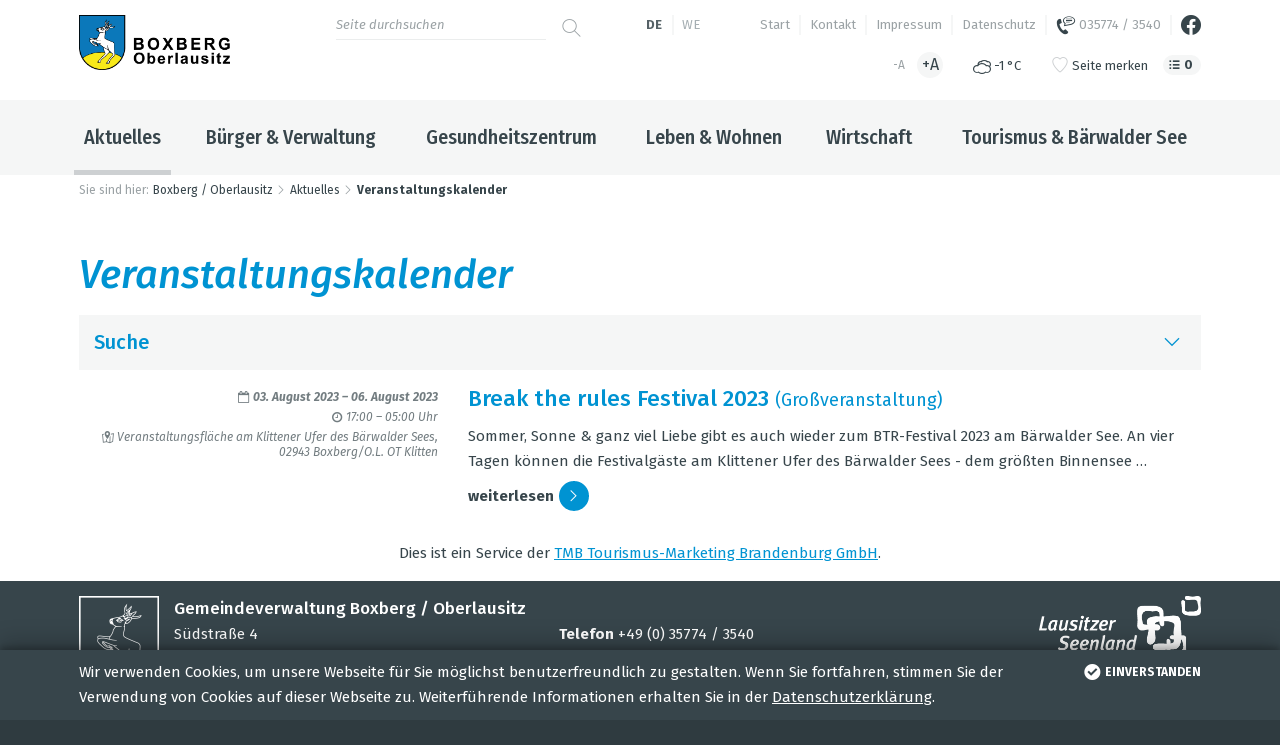

--- FILE ---
content_type: text/html; charset=utf-8
request_url: https://boxberg-ol.de/de/aktuelles/veranstaltungskalender.html?d=2023-08-05
body_size: 9210
content:
<!doctype html>
<html class="no-js" lang="de">
    <head>
        <meta charset="utf-8">
        <meta http-equiv="x-ua-compatible" content="ie=edge">
        
		<title>Willkommen in Boxberg / Oberlausitz - www.boxberg-ol.de</title>
		<meta name="keywords" content="Boxberg, Bärwalde, Drehna, Dürrbach, Jahmen, Kaschel, Klein-Radisch, Klein-Oelsa, Klitten, Kringelsdorf, Mönau, Nochten, Rauden, Reichwalde, Sprey, Tauer, Uhyst, Zimpel, Weißwasser, Niesky, Bad Muskau, Lausitz, Oberlausitz, Niederschlesien, Niederschlesischer Oberlausitzkreis, Landkreis Görlitz, Kraftwerk, Vattenfall, Tagebau, Standesamt, Schullandheim, Gemeinde, Gemeindeverwaltung, Gemeinderat, Ortschaftsrat, Vereine, Landschaftspark, Bärwalder See, Landschaftskunst, Landschaftsschutzgebiet, Urlaub, Biosphärenreservat, Findlingspark, Theater im Ohr, Lausitzer Seenland, Bautzen, Sachsen, Ostsachsen, Sorben, Klitten, Uhyst, Europasee, Eurosee,  Braunkohle, Energieerzeugung, Lausitzer Heide- und Teichlandschaft, Oberlausitzer Bergland, Radwege, Wanderwege, Polnische Grenze, Polen, Wirtschaft, Porenbeton, Kiesabbau, Urlaub, Erholung, Ferien, Tourismus, Jasua, Amphitheater, Lausitz Rallye, Transnaturale, Hafen, Yachthafen, Schöps, Spree, Ferien, Kohlebagger, Rekultivierung, Bergbaufolgelandschaft, Beherbergung, Übernachtung, Gastronomie, Pensionen, Schrotholzkapelle, Freilufttheater, Sorben, sorbisch">
		<meta name="description" content="Die Gemeinde Boxberg /O.L. liegt im östlichsten Teil des Freistaates Sachsens. Zur Gemeinde Boxberg/O.L. gehören Bärwalde, Drehna, Dürrbach, Jahmen, Kaschel, Klein-Radisch, Klein-Oelsa, Klitten, Kringelsdorf, Mönau, Nochten, Rauden, Reichwalde, Sprey, Tauer, Uhyst und Zimpel. Wir befinden uns im Landkreis Görlitz.">
		<meta name="language" content="de">
                <meta name="viewport" content="width=device-width, initial-scale=1">
        
        <link type="text/css" rel="stylesheet" media="all" title="" href="/css/normalize.css?v=2020.1"><link type="text/css" rel="stylesheet" media="screen, print" title="" href="/css/main_NEW.css?v=2020.2"><link type="text/css" rel="stylesheet" media="screen, print" title="" href="/css/boxberg.css"><link type="text/css" rel="stylesheet" media="screen" title="" href="/css/colorScheme.php?scheme=1"><link type="text/css" rel="stylesheet" media="screen" title="" href="/css/jquery-ui.min.css?v=2020.0">        <script src="https://boxberg-ol.de/js/vendor/modernizr-3.6.0.min.js"></script>
        <script>document.cookie='resolution='+Math.max(screen.width,screen.height)+'; path=/';</script> 
        
        
		<link rel="shortcut icon" href="https://boxberg-ol.de/favicon_boxberg-oberlausitz.ico">
        <link rel="apple-touch-icon" href="https://boxberg-ol.de/icon_boxberg-oberlausitz.png" type="image/png">
		<link rel="icon" href="https://boxberg-ol.de/icon_boxberg-oberlausitz.png" type="image/png">    </head>
    <body>
    	<input type="checkbox" class="checkboxTrigger hidden" id="navMainSwitch" role="switch">
        <input type="checkbox" class="checkboxTrigger hidden" id="quickBookingBoxSwitch" role="switch">
        <input type="checkbox" class="checkboxTrigger hidden" id="quickBookingBoxSectionSwitch" role="switch">
        <div id="wrapper" class="modul_events">
        	<header id="header" class="fixedShow isOverBreakpoint isAtTop">
            	<input type="checkbox" class="checkboxTrigger hidden" id="languageSelectSwitch" role="switch">
                <input type="checkbox" class="checkboxTrigger hidden" id="siteSearchSwitch" role="switch">
            	<div id="headerTop">
                	
	<nav id="navStd" class="navStd clearfix">
		<ul class="nav hidden-print"><li><a href="/de.html" accesskey="" tabindex="10">Start</a></li><li><a href="/de/kontakt.html" accesskey="" tabindex="11">Kontakt</a></li><li><a href="/de/impressum.html" accesskey="" tabindex="12">Impressum</a></li><li><a href="/de/datenschutz.html" accesskey="" tabindex="13">Datenschutz</a></li><li><a href="tel:+49357743540" accesskey="" tabindex="14"><span class="icon noMargin icon-phone-call" title="035774 / 3540"></span> 035774 / 3540</a></li><li><a href="https://www.facebook.com/BaerwalderSeeBoxbergOberlausitz/" target="_blank" accesskey="" tabindex="15"><span class="icon noMargin icon-facebook-official" title="Facebook"></span></a></li></ul>
	</nav>
	<nav id="languageSelect" class="nav lang">
		<span class="active" title="Deutsch">
			de
		</span>
		<a href="/we.html" tabindex="16" title="Serbsce" lang="we">
			we
		</a>
	</nav><div id="quickSrcBoxWrap">
			<label for="siteSearchSwitch" id="siteSearchTrigger" role="button"><span class="icon noMargin icon-search main"></span><span class="icon noMargin icon-close-small alt"></span></label>
			<form action="/de/suche.html" method="post" id="quickSrcBox" class="form">
				<label for="srcBoxQ">Suche</label>
				<input tabindex="17" title="Suche" id="srcBoxQ" name="q" type="search" autocomplete="off" value="" placeholder="Seite durchsuchen">
				<input type="hidden" name="sendenok" value="senden">
				<input type="hidden" name="zeit" value="1769779640">
				<button type="submit" tabindex="18" title="absenden" id="srcBoxSubmit">
					<span class="icon noMargin icon-arrow-right main"></span>
					<span class="icon noMargin icon-search alt"></span>
				</button>
			</form>
		</div>
                    <div class="func clearfix">
						
	<div class="fontSizeSwitcher">
		<a href="?setFontSize=decrease" tabindex="8" class="decrease disabled">-A</a>
		<a href="?setFontSize=increase" tabindex="9" class="increase">+A</a>
	</div>
		<div title="bedeckt, -3 &ndash; -1 °C" class="quickWeather clearfix">
			<i class="icon noMargin icon-clouds"></i> <span class="temperature">-1 °C</span>
		</div>
	<div class="quickFavs clearfix">
		<a href="/de/favoriten.html?type=menue&id=297" class="action" rel="nofollow">
			<i class="icon ns noMargin icon-heart"></i>
			<i class="icon as noMargin icon-heart-filled"></i>
			<span class="label">Seite merken</span>
		</a>	
		<a href="/de/favoriten.html" class="goToFavs">
			<i class="icon noMargin icon-list"></i>
			<span class="label">Ihr Merkzettel</span>
			<span class="counter">0</span>
		</a>
	</div>
                    </div>
					<a id="logo" href="/de.html"><img src="https://boxberg-ol.de/img/logo_boxberg-oberlausitz.png" width="520" height="189" alt="Boxberg / Oberlausitz"></a>                     <label for="navMainSwitch" id="navMainTrigger" class="fixedShow isOverBreakpoint isAtTop" role="button"><span class="line"></span></label>
                </div>
               
            	<div id="headerBottom" class="clearfix">
                	<label for="navMainSwitch" id="navMainOverlay" role="button"></label>
                    <div id="navMobiWrapper">
                        <div id="naviMobi">
                            
							<div class="func clearfix">
								
	<div class="fontSizeSwitcher">
		<a href="?setFontSize=decrease" tabindex="8" class="decrease disabled">-A</a>
		<a href="?setFontSize=increase" tabindex="9" class="increase">+A</a>
	</div>
		<div title="bedeckt, -3 &ndash; -1 °C" class="quickWeather clearfix">
			<i class="icon noMargin icon-clouds"></i> <span class="temperature">-1 °C</span>
		</div>
	<div class="quickFavs clearfix">
		<a href="/de/favoriten.html?type=menue&id=297" class="action" rel="nofollow">
			<i class="icon ns noMargin icon-heart"></i>
			<i class="icon as noMargin icon-heart-filled"></i>
			<span class="label">Seite merken</span>
		</a>	
		<a href="/de/favoriten.html" class="goToFavs">
			<i class="icon noMargin icon-list"></i>
			<span class="label">Ihr Merkzettel</span>
			<span class="counter">0</span>
		</a>
	</div>
							</div>
	<nav id="navMain" class="nav clearfix hidden-print">
		<ul  id="navMainUl"><li class="lvl1 active cs_0">
					<input type="checkbox" class="checkboxTrigger hidden" id="mainNavTrigger317" checked="checked" role="switch">
					<div class="navBtnWrap">
						<a href="/de/aktuelles.html" accesskey="" tabindex="19" class="lvl1 active">
							Aktuelles
						</a>
						<label for="mainNavTrigger317" class="iconMenuTriggerDwn" role="button"></label>
					</div><div class="navWrap"><ul  class="lvl2 active"><li class="lvl2">
					
					<div class="navBtnWrap">
						<a href="/de/aktuelles/news.html" accesskey="" tabindex="20" class="lvl2">
							News
						</a>
						
					</div></li>
<li class="lvl2">
					<input type="checkbox" class="checkboxTrigger hidden" id="mainNavTrigger318" role="switch">
					<div class="navBtnWrap">
						<a href="/de/aktuelles/amtsblatt.html" accesskey="" tabindex="21" class="lvl2">
							Amtsblatt
						</a>
						<label for="mainNavTrigger318" class="iconMenuTriggerDwn" role="button"></label>
					</div><ul  class="lvl3"><li class="lvl3">
					
					<div class="navBtnWrap">
						<a href="/de/aktuelles/amtsblatt/elektronisches-amtsblatt.html" accesskey="" tabindex="22" class="lvl3">
							Elektronisches Amtsblatt
						</a>
						
					</div></li>
</ul></li>
<li class="lvl2">
					
					<div class="navBtnWrap">
						<a href="https://www.wittich.de/produkte/zeitungen/epaper-archiv/nr/2537/" target="_blank" accesskey="" tabindex="23" class="lvl2">
							Amtsblatt-Archiv
						</a>
						
					</div></li>
<li class="lvl2">
					
					<div class="navBtnWrap">
						<a href="/de/aktuelles/aktuelle-ausschreibungen.html" accesskey="" tabindex="24" class="lvl2">
							Aktuelle Ausschreibungen
						</a>
						
					</div></li>
<li class="lvl2">
					
					<div class="navBtnWrap">
						<a href="/de/aktuelles/bibliothek.html" accesskey="" tabindex="25" class="lvl2">
							Bibliothek
						</a>
						
					</div></li>
<li class="lvl2">
					
					<div class="navBtnWrap">
						<a href="/de/aktuelles/fundbuero.html" accesskey="" tabindex="26" class="lvl2">
							Fundbüro
						</a>
						
					</div></li>
<li class="lvl2">
					
					<div class="navBtnWrap">
						<a href="/de/aktuelles/foerderprojekte.html" accesskey="" tabindex="27" class="lvl2">
							Förderprojekte
						</a>
						
					</div></li>
<li class="lvl2">
					
					<div class="navBtnWrap">
						<a href="/de/aktuelles/oeffentliche-bekanntmachungen.html" accesskey="" tabindex="28" class="lvl2">
							Öffentliche Bekanntmachungen
						</a>
						
					</div></li>
<li class="lvl2">
					
					<div class="navBtnWrap">
						<a href="/de/aktuelles/stellenausschreibungen.html" accesskey="" tabindex="29" class="lvl2">
							Stellenausschreibungen
						</a>
						
					</div></li>
<li class="lvl2">
					
					<div class="navBtnWrap">
						<a href="/de/aktuelles/trinkwasserver-und-abwasserentsorgung.html" accesskey="" tabindex="30" class="lvl2">
							Trinkwasserver- und Abwasserentsorgung
						</a>
						
					</div></li>
<li class="lvl2 active">
					
					<div class="navBtnWrap">
						<a href="/de/aktuelles/veranstaltungskalender.html" accesskey="" tabindex="31" class="lvl2 active">
							Veranstaltungskalender
						</a>
						
					</div></li>
<li class="lvl2">
					
					<div class="navBtnWrap">
						<a href="/de/aktuelles/ingek.html" accesskey="" tabindex="32" class="lvl2">
							InGeK
						</a>
						
					</div></li>
</ul>
							<div class="offersWrap greyBackground">
								<div class="innerWrap">
									<strong class="offersHead h4">Angebote und besondere Tipps:</strong>
									<div class="offers" id="offersMenue317" data-menue-id="317">
									
									</div>
								</div>								
							</div></div></li>
<li class="lvl1 cs_0">
					<input type="checkbox" class="checkboxTrigger hidden" id="mainNavTrigger298" role="switch">
					<div class="navBtnWrap">
						<a href="/de/buerger-verwaltung.html" accesskey="" tabindex="33" class="lvl1">
							Bürger & Verwaltung
						</a>
						<label for="mainNavTrigger298" class="iconMenuTriggerDwn" role="button"></label>
					</div><div class="navWrap"><ul  class="lvl2"><li class="lvl2">
					
					<div class="navBtnWrap">
						<a href="https://buergerbeteiligung.sachsen.de/portal/boxberg-ol/startseite" target="_blank" accesskey="" tabindex="34" class="lvl2">
							Beteiligungen
						</a>
						
					</div></li>
<li class="lvl2">
					
					<div class="navBtnWrap">
						<a href="/de/buerger-verwaltung/buergermeister.html" accesskey="" tabindex="35" class="lvl2">
							Bürgermeister
						</a>
						
					</div></li>
<li class="lvl2">
					
					<div class="navBtnWrap">
						<a href="/de/buerger-verwaltung/formularservice.html" accesskey="" tabindex="36" class="lvl2">
							Formularservice
						</a>
						
					</div></li>
<li class="lvl2">
					<input type="checkbox" class="checkboxTrigger hidden" id="mainNavTrigger386" role="switch">
					<div class="navBtnWrap">
						<a href="/de/buerger-verwaltung/feuerwehren.html" accesskey="" tabindex="37" class="lvl2">
							Feuerwehren
						</a>
						<label for="mainNavTrigger386" class="iconMenuTriggerDwn" role="button"></label>
					</div><ul  class="lvl3"><li class="lvl3">
					
					<div class="navBtnWrap">
						<a href="/de/buerger-verwaltung/feuerwehren/feuerwehr-boxberg-o-l.html" accesskey="" tabindex="38" class="lvl3">
							Feuerwehr Boxberg/O.L.
						</a>
						
					</div></li>
<li class="lvl3">
					
					<div class="navBtnWrap">
						<a href="/de/buerger-verwaltung/feuerwehren/feuerwehr-baerwalde.html" accesskey="" tabindex="39" class="lvl3">
							Feuerwehr Bärwalde
						</a>
						
					</div></li>
<li class="lvl3">
					
					<div class="navBtnWrap">
						<a href="/de/buerger-verwaltung/feuerwehren/feuerwehr-drehna.html" accesskey="" tabindex="40" class="lvl3">
							Feuerwehr Drehna
						</a>
						
					</div></li>
<li class="lvl3">
					
					<div class="navBtnWrap">
						<a href="/de/buerger-verwaltung/feuerwehren/feuerwehr-klitten.html" accesskey="" tabindex="41" class="lvl3">
							Feuerwehr Klitten
						</a>
						
					</div></li>
<li class="lvl3">
					
					<div class="navBtnWrap">
						<a href="/de/buerger-verwaltung/feuerwehren/feuerwehr-kringelsdorf.html" accesskey="" tabindex="42" class="lvl3">
							Feuerwehr Kringelsdorf
						</a>
						
					</div></li>
<li class="lvl3">
					
					<div class="navBtnWrap">
						<a href="/de/buerger-verwaltung/feuerwehren/feuerwehr-moenau-rauden.html" accesskey="" tabindex="43" class="lvl3">
							Feuerwehr Mönau/Rauden
						</a>
						
					</div></li>
<li class="lvl3">
					
					<div class="navBtnWrap">
						<a href="/de/buerger-verwaltung/feuerwehren/feuerwehr-nochten.html" accesskey="" tabindex="44" class="lvl3">
							Feuerwehr Nochten
						</a>
						
					</div></li>
<li class="lvl3">
					
					<div class="navBtnWrap">
						<a href="/de/buerger-verwaltung/feuerwehren/feuerwehr-reichwalde.html" accesskey="" tabindex="45" class="lvl3">
							Feuerwehr Reichwalde
						</a>
						
					</div></li>
<li class="lvl3">
					
					<div class="navBtnWrap">
						<a href="/de/buerger-verwaltung/feuerwehren/feuerwehr-uhyst.html" accesskey="" tabindex="46" class="lvl3">
							Feuerwehr Uhyst
						</a>
						
					</div></li>
</ul></li>
<li class="lvl2">
					
					<div class="navBtnWrap">
						<a href="/de/buerger-verwaltung/gemeinderat.html" accesskey="" tabindex="47" class="lvl2">
							Gemeinderat
						</a>
						
					</div></li>
<li class="lvl2">
					
					<div class="navBtnWrap">
						<a href="/de/buerger-verwaltung/gemeindeverwaltung.html" accesskey="" tabindex="48" class="lvl2">
							Gemeindeverwaltung
						</a>
						
					</div></li>
<li class="lvl2">
					
					<div class="navBtnWrap">
						<a href="/de/buerger-verwaltung/kommunale-einrichtungen.html" accesskey="" tabindex="49" class="lvl2">
							Kommunale Einrichtungen
						</a>
						
					</div></li>
<li class="lvl2">
					
					<div class="navBtnWrap">
						<a href="/de/buerger-verwaltung/satzungen.html" accesskey="" tabindex="50" class="lvl2">
							Satzungen
						</a>
						
					</div></li>
<li class="lvl2">
					
					<div class="navBtnWrap">
						<a href="/de/buerger-verwaltung/schiedsstelle.html" accesskey="" tabindex="51" class="lvl2">
							Schiedsstelle
						</a>
						
					</div></li>
<li class="lvl2">
					
					<div class="navBtnWrap">
						<a href="/de/buerger-verwaltung/standesamt.html" accesskey="" tabindex="52" class="lvl2">
							Standesamt
						</a>
						
					</div></li>
<li class="lvl2">
					<input type="checkbox" class="checkboxTrigger hidden" id="mainNavTrigger412" role="switch">
					<div class="navBtnWrap">
						<a href="/de/buerger-verwaltung/energie-umwelt.html" accesskey="" tabindex="53" class="lvl2">
							Energie & Umwelt
						</a>
						<label for="mainNavTrigger412" class="iconMenuTriggerDwn" role="button"></label>
					</div><ul  class="lvl3"><li class="lvl3">
					
					<div class="navBtnWrap">
						<a href="/de/buerger-verwaltung/energie-umwelt/klimaschutzkonzept.html" accesskey="" tabindex="54" class="lvl3">
							Klimaschutz
						</a>
						
					</div></li>
<li class="lvl3">
					
					<div class="navBtnWrap">
						<a href="/de/buerger-verwaltung/energie-umwelt/klimaschutz-fuer-buergerinnen-und-buerger.html" accesskey="" tabindex="55" class="lvl3">
							Klimaschutz für Bürgerinnen und Bürger
						</a>
						
					</div></li>
</ul></li>
</ul>
							<div class="offersWrap greyBackground">
								<div class="innerWrap">
									<strong class="offersHead h4">Angebote und besondere Tipps:</strong>
									<div class="offers" id="offersMenue298" data-menue-id="298">
									
									</div>
								</div>								
							</div></div></li>
<li class="lvl1 cs_0">
					
					<div class="navBtnWrap">
						<a href="/de/gesundheitszentrum.html" accesskey="" tabindex="56" class="lvl1">
							Gesundheitszentrum
						</a>
						
					</div></li>
<li class="lvl1 cs_0">
					<input type="checkbox" class="checkboxTrigger hidden" id="mainNavTrigger299" role="switch">
					<div class="navBtnWrap">
						<a href="/de/boxberg-ortsteile.html" accesskey="" tabindex="57" class="lvl1">
							Leben & Wohnen
						</a>
						<label for="mainNavTrigger299" class="iconMenuTriggerDwn" role="button"></label>
					</div><div class="navWrap"><ul  class="lvl2"><li class="lvl2">
					
					<div class="navBtnWrap">
						<a href="/de/boxberg-ortsteile/boxberg-oberlausitz.html" accesskey="" tabindex="58" class="lvl2">
							Boxberg / Oberlausitz
						</a>
						
					</div></li>
<li class="lvl2">
					<input type="checkbox" class="checkboxTrigger hidden" id="mainNavTrigger331" role="switch">
					<div class="navBtnWrap">
						<a href="/de/boxberg-ortsteile/ortsteile.html" accesskey="" tabindex="59" class="lvl2">
							Ortsteile
						</a>
						<label for="mainNavTrigger331" class="iconMenuTriggerDwn" role="button"></label>
					</div><ul  class="lvl3"><li class="lvl3">
					
					<div class="navBtnWrap">
						<a href="/de/boxberg-ortsteile/ortsteile/baerwalde.html" accesskey="" tabindex="60" class="lvl3">
							Bärwalde
						</a>
						
					</div></li>
<li class="lvl3">
					
					<div class="navBtnWrap">
						<a href="/de/boxberg-ortsteile/ortsteile/drehna.html" accesskey="" tabindex="61" class="lvl3">
							Drehna
						</a>
						
					</div></li>
<li class="lvl3">
					
					<div class="navBtnWrap">
						<a href="/de/boxberg-ortsteile/ortsteile/duerrbach.html" accesskey="" tabindex="62" class="lvl3">
							Dürrbach
						</a>
						
					</div></li>
<li class="lvl3">
					
					<div class="navBtnWrap">
						<a href="/de/boxberg-ortsteile/ortsteile/jahmen.html" accesskey="" tabindex="63" class="lvl3">
							Jahmen
						</a>
						
					</div></li>
<li class="lvl3">
					
					<div class="navBtnWrap">
						<a href="/de/boxberg-ortsteile/ortsteile/kaschel.html" accesskey="" tabindex="64" class="lvl3">
							Kaschel
						</a>
						
					</div></li>
<li class="lvl3">
					
					<div class="navBtnWrap">
						<a href="/de/boxberg-ortsteile/ortsteile/klein-radisch.html" accesskey="" tabindex="65" class="lvl3">
							Klein-Radisch
						</a>
						
					</div></li>
<li class="lvl3">
					
					<div class="navBtnWrap">
						<a href="/de/boxberg-ortsteile/ortsteile/klein-oelsa.html" accesskey="" tabindex="66" class="lvl3">
							Klein-Oelsa
						</a>
						
					</div></li>
<li class="lvl3">
					
					<div class="navBtnWrap">
						<a href="/de/boxberg-ortsteile/ortsteile/klitten.html" accesskey="" tabindex="67" class="lvl3">
							Klitten
						</a>
						
					</div></li>
<li class="lvl3">
					
					<div class="navBtnWrap">
						<a href="/de/boxberg-ortsteile/ortsteile/kringelsdorf.html" accesskey="" tabindex="68" class="lvl3">
							Kringelsdorf
						</a>
						
					</div></li>
<li class="lvl3">
					
					<div class="navBtnWrap">
						<a href="/de/boxberg-ortsteile/ortsteile/moenau.html" accesskey="" tabindex="69" class="lvl3">
							Mönau
						</a>
						
					</div></li>
<li class="lvl3">
					
					<div class="navBtnWrap">
						<a href="/de/boxberg-ortsteile/ortsteile/nochten.html" accesskey="" tabindex="70" class="lvl3">
							Nochten
						</a>
						
					</div></li>
<li class="lvl3">
					
					<div class="navBtnWrap">
						<a href="/de/boxberg-ortsteile/ortsteile/rauden.html" accesskey="" tabindex="71" class="lvl3">
							Rauden
						</a>
						
					</div></li>
<li class="lvl3">
					
					<div class="navBtnWrap">
						<a href="/de/boxberg-ortsteile/ortsteile/reichwalde.html" accesskey="" tabindex="72" class="lvl3">
							Reichwalde
						</a>
						
					</div></li>
<li class="lvl3">
					
					<div class="navBtnWrap">
						<a href="/de/boxberg-ortsteile/ortsteile/sprey.html" accesskey="" tabindex="73" class="lvl3">
							Sprey
						</a>
						
					</div></li>
<li class="lvl3">
					
					<div class="navBtnWrap">
						<a href="/de/boxberg-ortsteile/ortsteile/tauer.html" accesskey="" tabindex="74" class="lvl3">
							Tauer
						</a>
						
					</div></li>
<li class="lvl3">
					
					<div class="navBtnWrap">
						<a href="/de/boxberg-ortsteile/ortsteile/uhyst.html" accesskey="" tabindex="75" class="lvl3">
							Uhyst
						</a>
						
					</div></li>
<li class="lvl3">
					
					<div class="navBtnWrap">
						<a href="/de/boxberg-ortsteile/ortsteile/zimpel.html" accesskey="" tabindex="76" class="lvl3">
							Zimpel
						</a>
						
					</div></li>
</ul></li>
<li class="lvl2">
					
					<div class="navBtnWrap">
						<a href="/de/boxberg-ortsteile/kirchen.html" accesskey="" tabindex="77" class="lvl2">
							Kirchen
						</a>
						
					</div></li>
<li class="lvl2">
					
					<div class="navBtnWrap">
						<a href="/de/boxberg-ortsteile/partnerschaften.html" accesskey="" tabindex="78" class="lvl2">
							Partnerschaften
						</a>
						
					</div></li>
<li class="lvl2">
					
					<div class="navBtnWrap">
						<a href="/de/boxberg-ortsteile/sorbische-traditionen.html" accesskey="" tabindex="79" class="lvl2">
							Sorbische Traditionen
						</a>
						
					</div></li>
<li class="lvl2">
					
					<div class="navBtnWrap">
						<a href="/de/boxberg-ortsteile/vereine.html" accesskey="" tabindex="80" class="lvl2">
							Vereine
						</a>
						
					</div></li>
<li class="lvl2">
					
					<div class="navBtnWrap">
						<a href="/de/boxberg-ortsteile/wohnen-immobilien.html" accesskey="" tabindex="81" class="lvl2">
							Wohnen / Immobilien
						</a>
						
					</div></li>
</ul>
							<div class="offersWrap greyBackground">
								<div class="innerWrap">
									<strong class="offersHead h4">Angebote und besondere Tipps:</strong>
									<div class="offers" id="offersMenue299" data-menue-id="299">
									
									</div>
								</div>								
							</div></div></li>
<li class="lvl1 cs_0">
					<input type="checkbox" class="checkboxTrigger hidden" id="mainNavTrigger300" role="switch">
					<div class="navBtnWrap">
						<a href="/de/wirtschaft.html" accesskey="" tabindex="82" class="lvl1">
							Wirtschaft
						</a>
						<label for="mainNavTrigger300" class="iconMenuTriggerDwn" role="button"></label>
					</div><div class="navWrap"><ul  class="lvl2"><li class="lvl2">
					
					<div class="navBtnWrap">
						<a href="/de/wirtschaft/unternehmen.html" accesskey="" tabindex="83" class="lvl2">
							Unternehmen
						</a>
						
					</div></li>
<li class="lvl2">
					
					<div class="navBtnWrap">
						<a href="/de/wirtschaft/foerderungen.html" accesskey="" tabindex="84" class="lvl2">
							Industrie- und Gewerbegebiete
						</a>
						
					</div></li>
<li class="lvl2">
					
					<div class="navBtnWrap">
						<a href="/de/wirtschaft/carbonfaserforschung.html" accesskey="" tabindex="85" class="lvl2">
							Carbonfaserforschung
						</a>
						
					</div></li>
</ul>
							<div class="offersWrap greyBackground">
								<div class="innerWrap">
									<strong class="offersHead h4">Angebote und besondere Tipps:</strong>
									<div class="offers" id="offersMenue300" data-menue-id="300">
									
									</div>
								</div>								
							</div></div></li>
<li class="lvl1 cs_0">
					<input type="checkbox" class="checkboxTrigger hidden" id="mainNavTrigger301" role="switch">
					<div class="navBtnWrap">
						<a href="http://baerwalder-see.eu/" target="_blank" accesskey="" tabindex="86" class="lvl1">
							Tourismus & Bärwalder See
						</a>
						<label for="mainNavTrigger301" class="iconMenuTriggerDwn" role="button"></label>
					</div><div class="navWrap"><ul  class="lvl2"><li class="lvl2">
					
					<div class="navBtnWrap">
						<a href="https://buchen.lausitzerseenland.de/?region=web00d64c04b4b1e07c4" target="_blank" accesskey="" tabindex="87" class="lvl2">
							Unterkünfte buchen in Boxberg/O.L.
						</a>
						
					</div></li>
<li class="lvl2">
					
					<div class="navBtnWrap">
						<a href="https://findlingspark-nochten.de" target="_blank" accesskey="" tabindex="88" class="lvl2">
							Findlingspark Nochten
						</a>
						
					</div></li>
<li class="lvl2">
					
					<div class="navBtnWrap">
						<a href="https://baerwalder-see.eu/" target="_blank" accesskey="" tabindex="89" class="lvl2">
							Landschaftspark Bärwalder See
						</a>
						
					</div></li>
<li class="lvl2">
					
					<div class="navBtnWrap">
						<a href="https://www.biosphaerenreservat-oberlausitz.de/" target="_blank" accesskey="" tabindex="90" class="lvl2">
							Biosphärenreservat „Oberlausitzer Heide- und Teichlandschaft“
						</a>
						
					</div></li>
<li class="lvl2">
					
					<div class="navBtnWrap">
						<a href="/de/tourismus-baerwalder-see/baerta.html" accesskey="" tabindex="91" class="lvl2">
							Bärta
						</a>
						
					</div></li>
</ul>
							<div class="offersWrap greyBackground">
								<div class="innerWrap">
									<strong class="offersHead h4">Angebote und besondere Tipps:</strong>
									<div class="offers" id="offersMenue301" data-menue-id="301">
									
									</div>
								</div>								
							</div></div></li>
</ul>
	</nav>                        </div>
                    </div>
					                </div>
				
            </header>
            <main id="main" style="font-size: 1em;">
                <!--[if lt IE 9]>
                <p class="chromeframe">You are using an <strong>outdated</strong> browser. Please <a href="http://browsehappy.com/">upgrade your browser</a> or <a href="http://www.google.com/chromeframe/?redirect=true">activate Google Chrome Frame</a> to improve your experience.</p>
                <![endif]-->
                
                <noscript>
                	<div class="chromeframe">
                		<p><strong>Um den vollen Funktionsumfang dieser Webseite zu erfahren, benötigen Sie JavaScript.</strong></p><p>Eine Anleitung wie Sie JavaScript in Ihrem Browser einschalten, befindet sich <a href="http://www.enable-javascript.com/de/" tabindex="92" target="_blank">hier</a>.</p>                    </div>
                </noscript>
                
					<div id="cookieNote" class="note">
						<div class="baseWidth baseSpacer">
							<a href="?acceptCookies=1" class="closeNoteBtn"><span class="icon icon-ok-circle"></span>einverstanden</a>
							Wir verwenden Cookies, um unsere Webseite f&uuml;r Sie m&ouml;glichst benutzerfreundlich zu gestalten. Wenn Sie fortfahren, stimmen Sie der Verwendung von Cookies auf dieser Webseite zu. Weiterf&uuml;hrende Informationen erhalten Sie in der <a href="/de/datenschutz.html#cookies">Datenschutzerkl&auml;rung</a>.
						</div>
					</div><nav id="breadcrumb" role="navigation" class="small"><strong>Sie sind hier:</strong><a href="/de.html" tabindex="1">Boxberg / Oberlausitz</a><span class="divider icon icon-arrow-right"></span><a href="/de/aktuelles.html" tabindex="2">Aktuelles</a><span class="divider icon icon-arrow-right"></span><a href="/de/aktuelles/veranstaltungskalender.html" tabindex="3" class="last">Veranstaltungskalender</a></nav>                <div id="content" class="clearfix hyphenate full">
                <h1 class="baseSpacer">Veranstaltungskalender</h1>
	<input type="checkbox" class="checkboxTrigger hidden slideDownSwitch" id="calSrcSwitch" role="switch">
	<div id="calSrc" class="greyBackground spacer articleFullWidth slideDownTargetWrap">
		<label for="calSrcSwitch" id="calSrcTrigger" class="h3 slideDownTrigger" role="button">Suche<span class="icon icon-arrow-down"></span></label>
		<form class="form slideDownTarget clearfix" action="/de/aktuelles/veranstaltungskalender.html" method="get" data-formType="Veranstaltungssuche">
			<div id="datePicker">
				<div class="calWrap">
	<table>
		<thead>
			<tr class="calHead">
				<td class="past">
					<a rel="2023-07" href="/de/aktuelles/veranstaltungskalender.html?period=2023-07" title="fr&uuml;her"><i class="icon icon-arrow-left noMargin"></i></a>
				</td>
				<td class="current" colspan="5">
					August 2023
				</td>
				<td class="later">
					<a rel="2023-09" href="/de/aktuelles/veranstaltungskalender.html?period=2023-09" title="sp&auml;ter"><i class="icon icon-arrow-left noMargin"></i></a>
				</td>
			</tr>
		</thead>
		<tbody>
			<tr class="calWeekdays letterSpacing"><td>Mo</td><td>Di</td><td>Mi</td><td>Do</td><td>Fr</td><td>Sa</td><td>So</td></tr><tr class="calWeek"><td>&nbsp;</td><td class="normal" title=""><span>1</span></td><td class="normal" title=""><span>2</span></td><td class="event_1" title="Veranstaltungskalender: 1"><a href="/de/aktuelles/veranstaltungskalender.html?d=2023-08-03">3</a></td><td class="event_1" title="Veranstaltungskalender: 1"><a href="/de/aktuelles/veranstaltungskalender.html?d=2023-08-04">4</a></td><td class="choosenDate event_1" title=", Veranstaltungskalender: 1"><a href="/de/aktuelles/veranstaltungskalender.html?d=2023-08-05">5</a></td><td class="event_1" title="Veranstaltungskalender: 1"><a href="/de/aktuelles/veranstaltungskalender.html?d=2023-08-06">6</a></td></tr><tr class="calWeek"><td class="normal" title=""><span>7</span></td><td class="normal" title=""><span>8</span></td><td class="normal" title=""><span>9</span></td><td class="normal" title=""><span>10</span></td><td class="event_2" title="Veranstaltungskalender: 3"><a href="/de/aktuelles/veranstaltungskalender.html?d=2023-08-11">11</a></td><td class="normal" title=""><span>12</span></td><td class="event_2" title="Veranstaltungskalender: 1"><a href="/de/aktuelles/veranstaltungskalender.html?d=2023-08-13">13</a></td></tr><tr class="calWeek"><td class="normal" title=""><span>14</span></td><td class="normal" title=""><span>15</span></td><td class="normal" title=""><span>16</span></td><td class="event_2" title="Veranstaltungskalender: 1"><a href="/de/aktuelles/veranstaltungskalender.html?d=2023-08-17">17</a></td><td class="normal" title=""><span>18</span></td><td class="normal" title=""><span>19</span></td><td class="event_2" title="Veranstaltungskalender: 2"><a href="/de/aktuelles/veranstaltungskalender.html?d=2023-08-20">20</a></td></tr><tr class="calWeek"><td class="normal" title=""><span>21</span></td><td class="normal" title=""><span>22</span></td><td class="normal" title=""><span>23</span></td><td class="normal" title=""><span>24</span></td><td class="event_2" title="Veranstaltungskalender: 1"><a href="/de/aktuelles/veranstaltungskalender.html?d=2023-08-25">25</a></td><td class="event_2" title="Veranstaltungskalender: 7"><a href="/de/aktuelles/veranstaltungskalender.html?d=2023-08-26">26</a></td><td class="event_1" title="Veranstaltungskalender: 4"><a href="/de/aktuelles/veranstaltungskalender.html?d=2023-08-27">27</a></td></tr><tr class="calWeek"><td class="normal" title=""><span>28</span></td><td class="normal" title=""><span>29</span></td><td class="normal" title=""><span>30</span></td><td class="normal" title=""><span>31</span></td><td>&nbsp;</td><td>&nbsp;</td><td>&nbsp;</td></tr></tbody>
		</table>
				</div>
			</div>
			<div class="calForm">
				<div class="optsContainer optsRange clearfix">
					<div class="date from" title="von">
						<input type="text" name="dateFrom" id="dateFrom" value="30.01.2026" maxlength="10">
						<span class="icon icon-calendar"></span>
						<label for="dateFrom">von</label>
					</div>
					<div class="date to" title="bis">
						<input type="text" name="dateTo" id="dateTo" class="to" value="" maxlength="10">
						<span class="icon icon-calendar"></span>
						<label for="dateTo">bis</label>
					</div>
				</div>
				
				<div class="optsContainerWrap clearfix">
					<div class="optsContainer ipHalf">
						
						<select name="category" id="category">
							<option value="0">alle Kategorien</option>
							<option value="18">Ausstellung</option>
							<option value="33">Chor / Folklore / Volksmusik</option>
							<option value="27">Essen und Trinken</option>
							<option value="25">Exkursion / Wanderung</option>
							<option value="19">Fest / Brauchtum</option>
							<option value="35">Film</option>
							<option value="24">Führung / Besichtigung</option>
							<option value="36">Großveranstaltung</option>
							<option value="26">Industriekultur</option>
							<option value="29">Kinder und Jugendliche</option>
							<option value="21">Klassisches Konzert / Oper</option>
							<option value="22">Lesung / Vortrag</option>
							<option value="37">Lust auf NaTour</option>
							<option value="30">Markt</option>
							<option value="31">Radtouren</option>
							<option value="20">Rock / Pop / Jazz</option>
							<option value="17">Rund ums Wasser</option>
							<option value="34">Schlösser, Parks und Gärten</option>
							<option value="38">Silvester</option>
							<option value="32">Sport</option>
							<option value="39">Tagung / Messe</option>
							<option value="28">Theater / Tanz / Kabarett</option>
							<option value="16">Weihnachtsmarkt</option>
							<option value="23">Workshop / Seminar</option>
						</select>
						<label for="dateTo">Kategorie</label>
					</div>
				<div class="optsContainer ipHalf">
					<select name="runTimeType" id="runTimeType">
						<option value="both">aktuelle und laufende Veranstaltungen</option>
						<option value="short">Aktuelle Veranstaltungen</option>
						<option value="long">Laufende Veranstaltungen</option>
					</select>
					<label for="runTimeType">Laufzeit</label>
				</div></div><div class="optsContainerWrap clearfix">
				<div class="optsContainer ipHalf">
					
					<input class="suche_text" name="q" id="ev_q" type="search" maxlength="200" value="">
					<label for="ev_q">Suchbegriff</label>
				</div>
					<div class="optsContainer ipHalf">
						<select name="location" id="location">
							<option value="">bitte wählen</option>
							<option value="37">Altdöbern</option>
							<option value="45">Annahütte</option>
							<option value="17">Bergen</option>
							<option value="22">Bloischdorf</option>
							<option value="47">Bluno</option>
							<option value="10">Boxberg/O.L.</option>
							<option value="20">Brieske</option>
							<option value="12">Döbern</option>
							<option value="48">Dollenchen</option>
							<option value="25">Drebkau</option>
							<option value="19">Forst (Lausitz)</option>
							<option value="16">Grano</option>
							<option value="31">Groß Drewitz</option>
							<option value="41">Großkmehlen</option>
							<option value="14">Großkoschen</option>
							<option value="13">Großräschen</option>
							<option value="7">Guben</option>
							<option value="61">Haidemühl</option>
							<option value="3">Halbendorf</option>
							<option value="40">Hornow</option>
							<option value="2">Hoyerswerda</option>
							<option value="38">Jerischke</option>
							<option value="63">Kaschel</option>
							<option value="35">Klein Döbbern</option>
							<option value="57">Klein Kölzig</option>
							<option value="26">Klein Loitz</option>
							<option value="53">Klettwitz</option>
							<option value="11">Klitten</option>
							<option value="62">Kringelsdorf</option>
							<option value="4">Laubusch</option>
							<option value="18">Lauchhammer</option>
							<option value="34">Lauschütz</option>
							<option value="6">Lauta</option>
							<option value="55">Lauta-Dorf</option>
							<option value="9">Lichterfeld</option>
							<option value="24">Lieske</option>
							<option value="49">Lohsa</option>
							<option value="28">Mortka</option>
							<option value="56">Nardt</option>
							<option value="27">Neupetershain</option>
							<option value="15">Nochten</option>
							<option value="42">Ortrand</option>
							<option value="32">Peickwitz</option>
							<option value="58">Pinnow (03172)</option>
							<option value="51">Roggosen</option>
							<option value="43">Ruhland</option>
							<option value="8">Sabrodt</option>
							<option value="23">Schacksdorf</option>
							<option value="33">Schenkendöbern</option>
							<option value="60">Schipkau</option>
							<option value="21">Schleife</option>
							<option value="44">Schwarze Pumpe</option>
							<option value="52">Schwarzheide</option>
							<option value="39">Schwarzkollm</option>
							<option value="54">Sedlitz</option>
							<option value="1">Senftenberg</option>
							<option value="30">Spremberg</option>
							<option value="46">Steinitz (03116)</option>
							<option value="29">Tätzschwitz</option>
							<option value="36">Uhyst</option>
							<option value="59">Weißkollm</option>
							<option value="5">Welzow</option>
						</select>
						<label for="ev_q">Ort</label>
					</div>
				</div>
				<div class="btnContainer clearfix">
					<a href="/de/aktuelles/veranstaltungskalender.html" class="btn btnIconLeft btnLow">
						<i class="icon icon-ccw"></i>zurücksetzen
					</a>
					<button tabindex="4" type="submit" class="sendenBtn " id="rqstSearchSubmit">
						suchen<i class="icon icon-search-fat"></i>
					</button>
				</div>
			</div>
		</form>
	</div>
	<div class="events list">
			<article class="event listItem clearfix">
				<div class="eventData lightText dateText"><span class="date"><i class="icon noMargin icon-calendar-empty"></i>&nbsp;<span class="dateFromTxt">03. August 2023</span> &ndash; <span class="dateToTxt">06. August 2023</span></span><span class="dateTimeTxt"><i class="icon noMargin icon-clock"></i>&nbsp;17:00 &ndash; 05:00 Uhr</span><span class="location"><i class="icon noMargin icon-map"></i>&nbsp;Veranstaltungsfläche am Klittener Ufer des Bärwalder Sees, 02943 Boxberg/O.L. OT Klitten</span>
				</div>
				<div class="eventInfo">
					<h3 class="headline"><a href="/de/aktuelles/veranstaltungskalender/artikel-break_the_rules_festival_2023.html" title="Break the rules Festival 2023" tabindex="6">Break the rules Festival 2023</a> <a href="/de/aktuelles/veranstaltungskalender.html?category=36" tabindex="7" class="eventDataCategory"><small>(Großveranstaltung)</small></a>
					</h3>Sommer, Sonne &amp; ganz viel Liebe gibt es auch wieder zum BTR-Festival 2023 am Bärwalder See. 
An vier Tagen können die Festivalgäste am Klittener Ufer des Bärwalder Sees - dem größten Binnensee  &hellip;<div class="moreBtn">
					<a href="/de/aktuelles/veranstaltungskalender/artikel-break_the_rules_festival_2023.html" tabindex="5" title="weiterlesen" class="btn btnIconRight">
						weiterlesen<i class="icon icon-arrow-right"></i>
					</a></div>
				</div>
			</article></div><div class="baseSpacer center"><p>Dies ist ein Service der <a href="http://www.reiseland-brandenburg.de" target="_blank">TMB Tourismus-Marketing Brandenburg GmbH</a>.</p></div>                </div>
            </main>
            <footer>
            	<div id="footerTop" class="clearfix">
                    <div class="ftrGrid clearfix">
						<p class="h3">Gemeindeverwaltung Boxberg / Oberlausitz</p>
<p>Südstraße 4<br />02943 Boxberg / Oberlausitz</p>
<p><strong>Telefon</strong> +49 (0) 35774 / 3540<br /><strong>Fax</strong> +49 (0) 35774 / 35444<br /><strong>Mail</strong> <a href="mailto:gemeindeverwaltung@boxberg-ol.de">gemeindeverwaltung@boxberg-ol.de</a></p>
                    </div>                
                	<a id="logo_footer" href="/"><img src="/img/logo_footer.png" alt="Boxberg / Oberlausitz"></a>
                </div>
            	<div id="footerBottom" class="clearfix">
                	
	<nav id="navFtr" class="navStd clearfix">
		<ul class="nav hidden-print"><li><a href="/de/start2.html" accesskey="" tabindex="93">Start</a></li><li><a href="/de/kontakt2.html" accesskey="" tabindex="94">Kontakt</a></li><li><a href="/de/impressum2.html" accesskey="" tabindex="95">Impressum</a></li><li><a href="/de/datenschutz2.html" accesskey="" tabindex="96">Datenschutz</a></li><li><a href="https://baerwalder-see.eu" target="_blank" accesskey="" tabindex="97">Bärwalder See</a></li></ul>
	</nav>                    <div id="footerBottomShariff" class="shariff navStd" data-backend-url="https://boxberg-ol.de/visioncontent/class/ext_class/shariff-backend-php" data-orientation="horizontal" data-mail-url="mailto:" data-services="[&quot;whatsapp&quot;, &quot;twitter&quot;, &quot;facebook&quot;, &quot;mail&quot;, &quot;info&quot;]"></div>
                </div>
            </footer>
            <a href="#" title="scroll up" id="siteScrollUp"><i class="icon icon-arrow-top"></i></a>
        </div>
                
        <script src="//ajax.googleapis.com/ajax/libs/jquery/1.12.4/jquery.min.js"></script>
        <script>window.jQuery || document.write('<script src="https://boxberg-ol.de/js/vendor/jquery-1.12.4.min.js"><\/script>')</script>
        <!-- scripts concatenated and minified via ant build script -->
        <script type="text/javascript" src="/js/plugins.js?v=2018.1"></script><script type="text/javascript" src="/js/main.js?v=2018.0"></script><script type="text/javascript" src="/js/vendor/Hyphenator.js?v=2018.1"></script><script type="text/javascript" src="/js/vendor/jquery-ui.min.js?v=2020.0"></script><script type="text/javascript" src="/js/jquery.ui.datepicker-de.js?v=2020.0"></script>
<script type="text/javascript">
$(document).ready(function() {
$("#calSrc form.form").on("submit", function() {
	 $(this)
        .find(":input")
        .filter(function () {
			var value = $.trim($(this).val());
			return ((value=="" || value==0) ? true : false);
        })
        .prop("name", "");
});
$(function() {
	function loadDP () {
		$("#datePicker .calHead a").on("click", function() {
			$("#datePicker .calLoader").fadeIn("fast");
			var period = $(this).attr("rel");
			$("#datePicker .calWrap").load("https://boxberg-ol.de/rqst/datepicker.html", {period:period}, function() {
				$("#datePicker .calLoader").fadeOut("fast");
				loadDP();
			});
			return false;
		});
	}
	
	$('<div class="calLoader">&nbsp;</div>').appendTo(".calWrap").hide();
	loadDP();
	
	var dates = $("#dateFrom, #dateTo").datepicker({
		defaultDate: "+0d",
		dateFormat: "dd.mm.yy",
		numberOfMonths: 1,
		showOn: "focus",
		constrainInput: true,
		changeMonth: true,
		changeYear: false,
		onClose: function( selectedDate ) {
			var option = this.id == "dateFrom" ? "minDate" : "maxDate",
				instance = $(this).data("datepicker"),
				date = $.datepicker.parseDate(
					instance.settings.dateFormat ||
					$.datepicker._defaults.dateFormat,
					selectedDate, instance.settings);
			if (date==null && option=="minDate") {
				dates.not(this).datepicker("option", option, new Date(0));
			} else {
				dates.not(this).datepicker("option", option, date);
			}
		}
	});
	dates.datepicker("option", $.datepicker.regional["de"]);
});

$("#cookieNote .closeNoteBtn").one("click", function(event) {
	event.preventDefault();
	Cookies.set("cookieNoteViewed", "1", { expires: 365 });
	$("#cookieNote").animate({opacity: 0, bottom: "-" + $("#cookieNote").outerHeight() + "px"}, function() {
		$(this).remove();
	});
});
});
	var $dialog = $("<div id=\"dialog\"></div>");
	
	function busy(action,data) {
		if (typeof(action) == "undefined" || action == "yes") {
			$("body").addClass("busy");
		} else {
			setTimeout(function(){
				$("body").removeClass("busy");
			},500);
			/*if (typeof(data)== "undefined") {
			} else if ( typeof(data)!= "undefined" && ( typeof(data.singleCart) == "undefined"  || data.singleCart != 1 )) {
				setTimeout(function(){
					if (refreshEnd != null) clearInterval(refreshEnd);
					$("body").addClass("cartRefresh");
					refreshEnd = setInterval(function(){
						$("body").removeClass("cartRefresh");
					},3000);
				},500);
			}*/
		}
	}
	
	function loadTemplate(template,args,target,callback) {
		//console.log(template,args,typeof(args));
		if (typeof(args) == "object") {
			args = $.param(args);
		}
		$.ajax({
			method: "POST",
			url: "/ajax/getTemplate.php",
			data: args + "&template=" + template
		}).done(function(data) {
			if (typeof(target) != "undefined") {
				if (typeof(target) == "object" || typeof(target) == "string") {
					$(target).html(data);
				}
			}
			if(typeof callback == "function") {
				callback();
			}

		});
	}
	Hyphenator.config({
		minwordlength : 6,
		leftmin : 3,
		rightmin: 3,
		useCSS3hyphenation: true
	});
	Hyphenator.run();
	
</script>        <!-- end concatenated and minified scripts-->
    </body>
</html>

--- FILE ---
content_type: text/css; charset=utf-8
request_url: https://boxberg-ol.de/css/main_NEW.css?v=2020.2
body_size: 24018
content:
/*
 * HTML5 Boilerplate
 *
 * What follows is the result of much research on cross-browser styling.
 * Credit left inline and big thanks to Nicolas Gallagher, Jonathan Neal,
 * Kroc Camen, and the H5BP dev community and team.
 */

/* ==========================================================================
   Chrome Frame prompt
   ========================================================================== */

.chromeframe {
    margin: 0;
    background: #C00;
    color: #FFF;
    padding: .5em 0;
    text-align: center;
}
.chromeframe a {
    color: #FFF;
    text-decoration: underline;
}

/* ==========================================================================
   Author's custom styles
   ========================================================================== */
html,
body {
    height: 100%;
    min-width: 320px;
    background: #2f3b40;
}
body.navMainOpen {
    overflow: hidden;
}
.baseWidth,
.pushOut {
    margin-left: 0;
    margin-right: 0;
}
.baseSpacer {
    padding-left: 15px;
    padding-right: 15px;
}
#wrapper {
    position:relative;
    padding-top:60px;
    min-height: 100%;
    height: auto !important;
    height: 100%;
    margin: 0 auto;
    right:0;
    transition:right 0.2s;
    /*overflow:hidden;*/
    background: #fff;
}
#logo {
    position: absolute;
    left: 0;
    height: 100%;
    transition:height 0.2s;
    padding: 15px;
}
#logo img {
    width: auto;
    height: 100%;
    display: block;
}
#navColumns {
    position:fixed;
    left:0;
    bottom:0;
    width:100%;
    opacity:1;
    box-shadow: 0 0 3px rgba(0,0,0,0.12), 0 0 2px rgba(0,0,0,0.24);
    -webkit-transition: right 0.2s, opacity 0.2s;
    transition: right 0.2s, opacity 0.2s;
}
#header {
    z-index:100;
    position:relative;
}
#headerTop {
    position: fixed;
    top: -60px;
    background:#fff;
    left: 0;
    width: 100%;
    height: 60px;
    padding-right:60px;
    -webkit-transition: top .2s;
    transition: top .2s;
}
#header.fixedShow #headerTop,
#header.isAtTop #headerTop,
#header.isOverBreakpoint #headerTop {
    top: 0;
}

#navColumns ul {
    display:table;
    width:100%;
    table-layout:fixed;
    background-color:#f5f6f6;
}
#navColumns ul li {
    display:table-cell;
    height:60px;
    vertical-align:middle;
    text-align:center;
    position:relative;
}
#navColumns ul li:after {
    content:'';
    display:none;
    position:absolute;
    left:0;
    width:1px;
    top:10px;
    bottom:10px;
    background:#ebeded;
}
#navColumns ul li + li:after {
    display:block;
}
#navColumns ul li a {
    position:relative;
    display:block;
    text-decoration:none;
    color: #37454b;
}

#navColumns ul li a span {
    font-size: 8px;
    margin-top: 4px;
    height: 10px;
    line-height: 10px;
    display: block;
    text-transform:uppercase;
}
#navColumns ul li a .icon {
    font-size: 30px;
    line-height: 29.5px;
    display: block;
}
#content {
    padding: 0;
    min-height: 35vh;
}
#breadcrumb {
    color: #9ba2a5;
    font-size: .8em;
    line-height: 1.667;
    padding: 5px 15px;
}
#breadcrumb strong {
    font-weight:400;
    color:#9ba2a5;
    margin-right:4px;
}
#breadcrumb a {
    color:#37454b;
    text-decoration:none;
}
#breadcrumb a:last-child {
    font-weight:700;
}

footer {
    padding-bottom: 60px;
    background: #2f3b40;
    position: relative;
    z-index: 1;
}
#footerTop {
    padding: 15px 0 0;
    text-align: left;
    background: #37454b;
    position: relative;
}

#footerTop * {
    color: #fff !important;
}
#footerTop p {
    margin: 0;
}
#footerTop .h3 {
    font-size: 1.143em;
    line-height: 1.5625;
    margin: .625em 0 1.25em;
}
#footerBottom {
    text-align:center;
    padding: 15px 0;
}
#footerBottom .navStd {
    display: inline-block;
}
#footerBottom .navStd li + li a:after {
    background: #37454b;
}
#footerBottom .navStd a:hover {
    color: #cdd0d2;
}
#footerBottom .navStd a.active {
    color: #cdd0d2;
    font-weight: bold;
}
#footerBottomShariff ul {
    list-style: none;
    margin: 0;
    padding: 0;
    display: inline-block;
}
#footerBottomShariff .icon {
    color: #fff;
}
.shariff .share_count {
    font-weight: bold;
    margin-left: 5px;
}
#footerBottomShariff .shariff-button  .share_count,
#footerBottomShariff .shariff-button .share_text,
#footerBottomShariff .shariff-button.info .share_text {
    display: none;
}
#footerBottomShariff .shariff-button.info .icon {
    margin: 0;
}

#logo_footer {
    display: block;
    width: 200px;
    padding: 30px 15px 15px;
    margin: 0 auto;
}
#logo_footer img {
    width: 100%;
    display: block;
    height: auto;
}
#footerTop .ftrGrid > * {
    padding: 0 15px 15px;
    margin: 0;
}
#footerTop .ftrGrid > :last-child {
    padding-bottom: 0;
}
@media (min-width: 560px) {
    #footerTop .ftrGrid > *:not(.h1):not(.h2):not(.h3):not(.h4) {
        width: 50%;
        float: left;
        padding-bottom: 15px;
    }
    #footerTop .ftrGrid > .h1,
    #footerTop .ftrGrid > .h2,
    #footerTop .ftrGrid > .h3,
    #footerTop .ftrGrid > .h4 {
        width: 100%;
        float: none;
        padding-bottom: 0;
    }
    #logo_footer {
        padding-top: 15px;
    }
}
@media (min-width: 720px) {
    #footerTop .ftrGrid {
        width: 75%;
        float: left;
    }
    #logo_footer {
        float: right;
        width: 25%;
        padding-top: 0;
    }
}
@media (min-width: 960px) {
    body.navMainOpen {
        overflow: scroll;
    }
    #logo_footer {
        width: 16.667%;
    }
    #navFtr {
        float: left;
    }
    #footerBottomShariff {
        float: right;
    }
}
@media (min-width: 1080px) {
    footer {
        padding-bottom: 0;
    }
}
@media (min-width: 1280px) {
    #footerBottomShariff .shariff-button .share_count,
    #footerBottomShariff .shariff-button .share_text {
        display: inline-block;
    }
    #footerBottomShariff .icon {
        margin-right: 5px;
    }
    #footerBottomShariff .icon.icon-gplus {
        margin-right: 10px;
    }
}


#navMainWrap {
    height:5px;
    margin:5px 0;
    display:none;
}
#content > aside .aside_box.nav.Tax {
    width:100%;
}

#languageSelect,
#quickSrcBoxWrap {
    float:right;
}
#headerBottom {
    position:relative;
}

#languageSelect {
    font-size: 13px;
    line-height: 20px;
    position: relative;
    padding: 5px 10px 0;
    margin: 0 5px 0 0;
}
#languageSelect > * {
    display: block;
    float: left;
    text-transform: uppercase;
    line-height: 30px;
    padding: 10px 0 15px;
    color: #a5aeb2;
    position: relative;
}

#languageSelect > * + * {
    margin-left: 10px;
}
#languageSelect .active {
    color: #556166;
    font-weight: 700;
}
#languageSelect a {
    text-decoration: none;
}

#quickSrcBoxWrap {
    padding: 5px 5px 0;
    height: 60px;
}
#siteSearchTrigger {
    color: #9ba2a5;
    display: block;
    padding: 10px;
    background: #fff;
    position: relative;
}
#siteSearchTrigger:after {
    position: absolute;
    z-index: 1;
    content: '';
    height: 15px;
    background: #fff;
    top: 100%;
    left: -20px;
    right: -20px;
    display: none;
}
#siteSearchTrigger .icon {
    height: 30px;
    width: 1em;
    font-size: 25px;
    line-height: 30px;
    display: block;
}
#siteSearchTrigger .alt {
    display: none;
}
#quickSrcBox {
    height: 0;
    position: absolute;
    overflow: hidden;
    left: 15px;
    right: 15px;
    top: 55px;
    -webkit-transition: height .3s, padding .3s, box-shadow .3s;
    transition: height .3s, padding .3s, box-shadow .3s;
    background: #fff;
    padding: 0 75px 0 15px;
}
#siteSearchSwitch:checked ~ #headerTop #siteSearchTrigger {
    z-index: 11;
    box-shadow: 0 5px 10px rgba(0,0,0,0.2);
}
#siteSearchSwitch:checked ~ #headerTop #siteSearchTrigger .main {
    display: none;
}
#siteSearchSwitch:checked ~ #headerTop #siteSearchTrigger .alt {
    display: block;
}
#siteSearchSwitch:checked ~ #headerTop #siteSearchTrigger:after {
    display: block;
}
#siteSearchSwitch:checked ~ #headerTop #quickSrcBox {
    padding-top: 15px;
    padding-bottom: 15px;
    box-shadow: 0 10px 20px rgba(0,0,0,0.19), 0 6px 6px rgba(0,0,0,0.23);
    z-index: 10;
    height: 60px;
}
#quickSrcBox label {
    display: none;
}
#srcBoxQ {
    width: 100%;
    line-height: 29px;
    height: 30px;
    border-bottom: 1px solid #ebeded;
}
#srcBoxSubmit {
    position: absolute;
    right: 0;
    top: 0;
    bottom: 0;
    font-size: 20px;
    padding: 0;
    width: 60px;
    background: #f5f6f6;
}
#srcBoxSubmit .alt {
    display: none;
}


/* TAX FILTER */
#navTaxFilter li {
    display:inline-block;
    margin:0 10px 10px 0;
}
#navTaxFilter li label {
    position:relative;
    border:none;
    background-color:#fff;
    padding:8px 10px;
}
#navTaxFilter li label.active:after {
    content:'';
    display:block;
    position:absolute;
    bottom:0;
    left:0;
    right:0;
    height:4px;
    background:#0786bd;

}

#navStd {
    float: right;
    padding: 15px 0;
    display: none;
}
.navStd li {
    display: inline-block;
}
.navStd li a {
    display:block;
    position:relative;
    font-size: 13px;
    line-height:20px;
    text-decoration:none;
    color:#9ba2a5;
    padding: 5px 10px;
}
#languageSelect a:hover,
.navStd li a:hover {
    color: #37454b;
}
.navStd li a.active {
    color:#556166;
    font-weight:700;
}
.navStd li a .icon {
    color: #37454b;
    font-size: 20px;
    vertical-align: -3px;
}
.navStd li + li a:after {
    content:'';
    display:block;
    position:absolute;
    left:-1px;
    top: 5px;
    bottom: 5px;
    width:2px;
    background:#f5f6f6;
}

/*
  Scroll Down Hint */

#scrollDownHint {
    position: absolute;
    bottom: 20px;
    left: 50%;
    margin-left: -10em;
    width: 20em;
    color: #fff;
    text-shadow: 0 1px 1px rgba(0,0,0,.25);
    display: none;
}
.hasBookingBar #scrollDownHint {
    bottom: 50px;
}
#scrollDownHint .icon {
    color: #37454b;
    background: #fff;
}

#cookieNote {
    padding: 10px 0;
    box-shadow: 0 -10px 20px rgba(0,0,0,0.19), 0 -3px 6px rgba(0,0,0,0.23);
    position: fixed;
    left: 0;
    bottom: 0;
    z-index: 100;
    width: 100%;
}
#cookieNote .closeNoteBtn {
    float: right;
    text-transform: uppercase;
    text-decoration: none;
    font-weight: bold;
    font-size: .8em;
    line-height: 2.083;
    padding-left: 15px;
}
#cookieNote .closeNoteBtn .icon {
    font-size: 1.5em;
    line-height: 1;
    vertical-align: -.125em;
}
#cookieNote .closeNoteBtn:hover {
    color: #9ba2a5;
}

/*
  Quick booking box */
.quickBknBoxTrigger {
    padding: 15px;
    background: #73cbef;
    display: block;
    position: relative;
    color: #fff;
    margin: 0 15px;
    text-align: center;
    text-transform: uppercase;
    font-weight: bold;
    z-index: 1;
}
.quickBknBox {
    position: fixed;
    display: none;
    overflow: auto;
}
.quickBknBox .form {
    padding: 15px;
    margin: 15px;
    background: #73cbef;
    position: relative;
    z-index: 1;
}
#quickBookingBoxSwitch:checked ~ #wrapper #quickBknBox,
#quickBookingBoxSectionSwitch:checked ~ #wrapper #quickBknBoxSection {
    display: block;
    height: 100%;
    width: 100%;
    left: 0;
    top: 0;
    z-index: 1000;
}
.quickBknBox .quickBknBoxOverlay {
    background: #000;
    background: rgba(0,0,0,.5);
    height: 100%;
    width: 100%;
    left: 0;
    top: 0;
    position: fixed;
    display: block;
    z-index: 0;
}
.sectionTeaser + #quickBknBoxWrapSection,
.teaserWrap + #quickBknBoxWrap {
    margin-top: -25px;
}
.quickBknBox .quickBhnBoxHeadline {
    display: block;
    font-weight: bold;
    padding: 0 0 15px;
    color: #fff;
    margin: 0;
}
.quickBknBox .quickBknBoxClose {
    float: right;
    padding: 15px;
    margin: -15px;
}
.quickBknBox .optsContainer {
    margin: 0;
}
.quickBknBox .optsContainer + .optsContainer {
    margin-top: 15px;
}
.quickBknBox .optsContainer > label {
    color: #37454b;
}
.quickBknBox .optsContainer > .selectWrap.focus + label,
.quickBknBox .optsContainer.hasValue > label,
.quickBknBox .optsContainer.hasFocus > label {
    background: #73cbef;
    color: #fff;
}
.quickBknBox .optsContainer input,
.quickBknBox .optsContainer .input,
.quickBknBox .optsContainer select,
.quickBknBox .optsContainer .selectOver {
    border-bottom-color: #dcf2fb;
    top: 0;
}
.quickBknBox .optsContainer input:hover,
.quickBknBox .optsContainer .input:hover,
.quickBknBox .optsContainer select:hover,
.quickBknBox .optsContainer .selectWrap:hover .selectOver {
    background: #fff;
    border-color: #fff #fff #b9e5f7;
}
.quickBknBox .optsContainer input:focus,
.quickBknBox .optsContainer .input:focus,
.quickBknBox .optsContainer select:focus,
.quickBknBox .optsContainer .selectWrap.focus .selectOver {
    background: none;
    border-color: #62adcb;
}
.quickBknBox .optsContainer > .selectWrap.focus ~ .icon,
.quickBknBox .optsContainer.hasFocus .icon {
    color: #37454b;
}
.quickBknBox .optsContainer .selectOver:after {
    display: none;
}
.quickBknBox .optsContainer + .btnContainer {
    margin: 15px 0 0;
}
.quickBknBox .btnContainer button {
    background: #f6a800;
    border-bottom: 3px solid #d18f00;
    color: #fff;
    min-width: 0;
    width: 100%;
    padding: 10px 10px 7px;
}
.quickBknBox .btnContainer button:hover {
    border-bottom-color: #ac7500;
}
.quickBknBox .btnContainer button:active {
    padding-top: 12px;
    border-bottom-width: 1px;
}
.quickBknBox .btnContainer button .icon {
    font-size: 1.5em;
    vertical-align: -.15em;
}
.quickBknBox .btnContainer button .label {
    font-weight: bold;
    text-transform: uppercase;
}

.quickBknBox .optsContainer.qb_departure_opts .fromArrivalToDeparture {
    color: #fff;
    background: #73cbef;
    border-radius: 10px;
    height: 20px;
    width: 20px;
    line-height: 20px;
    margin-top: -10px;
    text-align: center;
    right: auto;
    left: -10px;
    display: none;
}
#siteScrollUp {
    position: fixed;
    bottom: 75px;
    right: 15px;
    background: #37454b;
    width: 2em;
    height: 2em;
    box-shadow: 0 1px 3px rgba(0,0,0,0.12), 0 1px 2px rgba(0,0,0,0.24);
    border-radius: 1em;
    display: block;
    opacity: 1;
    pointer-events: auto;
    transition: all .3s;
    z-index: 10;
    text-align: center;
    color: #fff;
    text-decoration: none;
    line-height: 2em;
}
#header.isOverBreakpoint ~ #siteScrollUp {
    opacity: 0;
    pointer-events: none;
}
#siteScrollUp .icon {
    margin-top: -.05em;
    display: block;
}
#siteScrollUp:hover {
    box-shadow: 0 3px 6px rgba(0,0,0,0.16), 0 3px 6px rgba(0,0,0,0.23);
    background: #fff;
    color: #37454b;
}

/*
  Newsletter Widget */
#newsletterRegisterSection .btnContainer button {
    width: 100%;
}

/*
  Lakes Overview Widget */
#mapOverviewSection .article {
    margin-top: 0;
    margin-bottom: 0;
}
#mapLakesOverview .map_paddingHelper {
    position: absolute;
    opacity: 0;
    z-index: -1;
    left: 0;
    top: 0;
    height: 100%;
    width: 100%;
    padding: 2em;
}
#mapLakesOverview {
    margin-top: 1em;
    margin-bottom: 4em;
    padding-left: 0;
    padding-right: 0;
}
#mapLakesOverview .gm-style-pbc {
    opacity: 1 !important;
    background: none  !important;
    position: relative;
}
#mapLakesOverview .gm-style-pbc:after {
    pointer-events: none;
    content: '';
    display: block;
    top: 0;
    bottom: 0;
    left: -2em;
    right: -2em;
    box-shadow: 0 0 2em 2em #fff inset;
    position: absolute;
}

@media (min-width: 1080px) {
    #mapLakesOverview {
        padding-left: 15px;
        padding-right: 15px;
    }
    #mapLakesOverview .map_paddingHelper {
        padding: 4em;
    }
    #mapLakesOverview .gm-style-pbc:after {
        left: 0;
        right: 0;
        box-shadow: 0 0 4em 4em #fff inset;
    }
}

@media (min-width: 1440px) {
    #mapLakesOverview .map_paddingHelper {
        padding: 6em;
    }
    #mapLakesOverview .gm-style-pbc:after {
        left: 0;
        right: 0;
        box-shadow: 0 0 6em 6em #fff inset;
    }
}


.func {
    position: absolute;
    top: 55px;
    padding-right: 15px;
    right: 0;
    font-size: 13px;
    line-height: 20px;
}
.func .icon {
    font-size: 18px;
    vertical-align: -1.5px;
}
.func > * {
    float: left;
}
#headerTop .func > * + * {
    margin-left: 30px;
}
.func a {
    text-decoration: none;
    color: inherit;
}

.fontSizeSwitcher a {
    background: #f5f6f6;
    display: block;
    border-radius: 13px;
    float: left;
    height: 26px;
    width: 26px;
    text-align: center;
    line-height: 26px;
    font-size: 16px;
    margin: -3px 0;
}
.fontSizeSwitcher a + a {
    margin-left: 5px;
}
.fontSizeSwitcher .decrease {
    font-size: 12px;
}
.fontSizeSwitcher a:hover {
    background: #37454b;
    color: #fff;
}
.fontSizeSwitcher .disabled {
    color: #9ba2a5 !important;
    background: none;
    pointer-events: none;
}

/*
  FAVOURITES Widget */
.quickWeather,
.quickFavs a {
    display: block;
    float: left;
}
.quickFavs a:hover {
    color: inherit;
}
.quickFavs a + a {
    margin-left: 15px;
}
.quickFavs .action .icon {
    color: #cdd0d2;
}
.quickFavs .action .ns,
.quickFavs .action:hover .as {
    display: inline-block;
}
.quickFavs .action .as,
.quickFavs .action:hover .ns {
    display: none;
}
.quickFavs .action:hover .icon {
    color: inherit;
}

.quickFavs .goToFavs {
    background: #f5f6f6;
    border-radius: 10px;
    padding: 0 8px 0 5px;
}
.quickFavs .goToFavs .icon {
    vertical-align: baseline !important;
    font-size: inherit !important;
}
.quickFavs .goToFavs .label {
    display: none;
}
.quickFavs .goToFavs .counter {
    font-weight: bold;
}

.navSub.box.greyBackground > ul {
    margin-left: -15px;
    margin-right: -15px;
}

/*
  SIDEBAR */

#lftContainer > * {
    margin-top: 30px;
    margin-bottom: 30px;
}
#lftContainer > :last-child {
    margin-bottom: 0;
}
#rghtContainer .article,
#rghtContainer .spacer,
#lftContainer .article,
#lftContainer .spacer {
    width: auto;
    padding: 0;
}
#rghtContainer .article .pushOut-150,
#rghtContainer .spacer .pushOut-150,
#rghtContainer .article .pushOut-125,
#rghtContainer .spacer .pushOut-125,
#lftContainer .article .pushOut-150,
#lftContainer .spacer .pushOut-150,
#lftContainer .article .pushOut-125,
#lftContainer .spacer .pushOut-125 {
    margin-left: 0;
    margin-right: 0;
    padding-left: 15px;
    padding-right: 15px;
}
#rghtContainer .article .mapWrap {
    padding-left: 0;
    padding-right: 0;
}
#rghtContainer .pushOut.greyBackground .baseWidth {
    padding-left: 15px;
    padding-right: 15px;
}

.navSub a {
    display: block;
    color: inherit;
    text-decoration: none;
}

.navSub ul a {
    padding: 10px 30px 10px 15px;
    line-height: 20px;
    position: relative;
    -webkit-transition: all .2s;
    transition: all .2s;
}
.navSub ul a:before {
    content: '';
    display: block;
    position: absolute;
    left: 0;
    height: 1px;
    width: 10px;
    top: 50%;
    -webkit-transition: width .2s, background .2s;
    transition: width .2s, background .2s;
}
.navSub.greyBackground a:before {
    background: #fff;
}
.navSub ul a:hover,
.navSub ul a.hover,
.navSub ul a.active {
    padding-left: 30px;
    padding-right: 15px;
}
.navSub.greyBackground a:hover:before,
.navSub.greyBackground a.hover:before,
.navSub.greyBackground a.active:before {
    width: 25px;
    background: #cdd0d2;
}


@media (min-width: 500px) {
    #languageSelect {
        margin-left: 5px;
    }
    #languageSelect > * + * {
        margin-left: 15px;
    }
    #languageSelect > * + *:after {
        content:'';
        display:block;
        position:absolute;
        left:-8px;
        top: 15px;
        bottom: 20px;
        width: 2px;
        background:#f5f6f6;
    }
    .navStd li:first-child a {
        padding-left: 15px;
    }
}

@media (min-width: 720px) {
    #headerBottom {
        position: relative;
        background: #f6f7f7;
    }
    #languageSelect > * + * {
        margin-left: 20px;
    }
    #languageSelect > * + *:after {
        left:-10px;
    }
    #navStd {
        display: block;
        margin-right: 5px;
    }
    #navStdMobi {
        display: none;
    }
    .quickBknBox {
        display: block;
        position: relative;
    }
    .quickBknBox .form {
        padding-right: 70px;
        display: block;
        position: relative;
        margin: 0 15px;
    }
    #quickBookingBoxSwitch:checked ~ #wrapper #quickBknBox,
    #quickBookingBoxSectionSwitch:checked ~ #wrapper #quickBknBoxSection {
        z-index: 1;
    }
    .sectionTeaser + #quickBknBoxWrapSection,
    .teaserWrap + #quickBknBoxWrap {
        margin-top: -35px;
    }
    .quickBknBox .optsContainer > label,
    .quickBknBox .optsContainer.hasValue > label,
    .quickBknBox .btnContainer button .label,
    .quickBknBoxTrigger,
    .quickBknBox .btnContainer button .label,
    .quickBknBox .quickBknBoxOverlay,
    .quickBknBox .quickBhnBoxHeadline {
        display: none;
    }
    .quickBknBox .optsContainer.qb_arrival_opts > label,
    .quickBknBox .optsContainer.qb_departure_opts > label {
        display: block;
    }
    .quickBknBox .optsContainer {
        margin: 0 !important;
        width: 25%;
        padding: 0 15px;
        float: left;
    }
    .quickBknBox .optsContainer > label {
        background: none;
        top: 9px;
    }
    .quickBknBox .optsContainer > .selectWrap.focus + label,
    .quickBknBox .optsContainer.hasValue > label,
    .quickBknBox .optsContainer.hasFocus > label {
        opacity: 0;
        top: 9px;
        font-size: inherit;
        line-height: 20px;
        background: none;
    }
    .quickBknBox .optsContainer > .icon {
        right: 25px;
    }
    .quickBknBox .optsContainer.qb_arrival_opts {
        padding-right: 1px;
        padding-left: 0;
    }
    .quickBknBox .optsContainer.qb_departure_opts {
        padding-left: 1px;
    }

    .quickBknBox .optsContainer.qb_arrival_opts .date .icon {
        right: 19px;
    }
    .quickBknBox .optsContainer.qb_departure_opts > label {
        left: 19px;
    }
    .quickBknBox .optsContainer.qb_departure_opts input,
    .quickBknBox .optsContainer.qb_departure_opts .input {
        padding-left: 19px;
    }
    .quickBknBox .optsContainer.qb_departure_opts .fromArrivalToDeparture {
        display: block;
    }
    .quickBknBox .optsContainer + .btnContainer {
        margin: 0;
    }
    .quickBknBox .btnContainer button {
        height: 100%;
        position: absolute;
        right: 0;
        top: 0;
        min-width: 0;
        width: 70px;
    }
    #newsletterRegisterSection .wrap {
        position: relative;
        margin-top: 30px;
    }
}

@media (min-width: 500px) and (max-width: 719px), only screen and (min-width: 960px) {
    #siteSearchTrigger {
        display: none;
    }
    #quickSrcBoxWrap {
        width: 40%;
        width: calc(100% - 265px);
        padding-left: 15px;
        padding-right: 15px;
    }
    #siteSearchSwitch:checked ~ #headerTop #quickSrcBox,
    #quickSrcBox {
        position: relative;
        right: auto;
        top: auto;
        left: auto;
        width: 100%;
        height: auto;
        padding: 5px 40px 0 0;
        box-shadow: none;
    }
    #srcBoxQ {
        padding-top: 5px;
        font-size: 13px;
        height: 35px;
    }
    #srcBoxSubmit {
        background: none;
        width: 30px;
        color: #9ba2a5;
        font-size: 25px;
        padding-top: 8px;
    }
    #srcBoxSubmit .main {
        display: none;
    }
    #srcBoxSubmit .alt {
        display: block;
    }
    #siteSearchSwitch:checked ~ #headerTop #quickSrcBox {
        box-shadow: none;
    }
}

@media (min-width: 960px) {
    #quickSrcBoxWrap {
        width: 200px;
        padding-top: 0;
    }
    #navStd {
        padding-top: 10px;
    }
    .quickBknBox .form {
        padding-right: 16.667%;
    }
    .quickBknBox .btnContainer button {
        width: 16.667%;
        width: calc(16.667% - 15px);
    }
    .quickBknBox .btnContainer button .label {
        display: inline-block;
        margin-left: 5px;
    }
    #siteScrollUp {
        bottom: 15px;
        font-size: 1.25em;
    }

    #rghtContainer {
        width: 66.67%;
        float: left;
        padding-right: 15px;
    }

    #rghtContainer .pushOut .baseWidth {
        margin-left: 0;
        margin-right: 0;
        width: 100%;
    }
    #rghtContainer .pushOut .baseWidth .spacer {
        width: 100%;
    }
    #lftContainer {
        width: 33.33%;
        float: right;
        padding-left: 15px;
        padding-right: 15px;
        position: relative;
    }
    #rghtContainer .spacer,
    #rghtContainer .article,
    #rghtContainer .pushOut {
        padding-left: 15px;
        padding-right: 0;
        margin-left: 0;
        margin-right: 0;
        width: 100%;
    }
    #rghtContainer .pushOut.greyBackground {
        padding-left: 0;
        margin-left: 15px;
        width: auto;
    }
    #rghtContainer .pushOut .spacer {
        padding-left: 0;
    }
    #rghtContainer .pages {
        margin-left: 15px;
        margin-right: 0;
    }

    /*
	  Lakes Overview Widget */
    #mapOverviewOuterWrap {
        margin: 0;
    }
}

@media (max-width: 959px) {
    #navMobiWrapper {
        display:block;
        position:fixed;
        top:0;
        right:-100%;
        height:100%;
        z-index: 10;
        -webkit-transition: right 0s .3s;
        transition: right 0s .3s;
    }

    #navMainOverlay {
        background: #000;
        display: block;
        width: 0;
        left: 0;
        top: 60px;
        bottom: 0;
        position: fixed;
        z-index: 1;
        opacity: 0;
        -webkit-transition: width 0s .3s, opacity .3s;
        transition: width 0s .3s, opacity .3s;
    }
    #navMainSwitch:checked ~ #wrapper #navMobiWrapper {
        right: 0;
        -webkit-transition: right 0s;
        transition: right 0s;
    }
    #navMainSwitch:checked ~ #wrapper #navMainOverlay {
        width: 100%;
        opacity: .5;
        -webkit-transition: width 0s, opacity .3s;
        transition: width 0s, opacity .3s;
    }

    #naviWrapper {
        position:absolute;
        top:0;
        left:0;
        width:100%;
        height:70px;
        margin:0;
        background:#057374;
    }
    #naviMobi {
        position:relative;
        height:100%;
        overflow:auto;
        box-shadow:0 0 10px rgba(0,0,0,0);
        transition:box-shadow 0.5s;
        background:#fff;
        display:block;
        width:0;
        visibility: hidden;
        -webkit-transition: visibility 0s .2s, width .2s;
        transition: visibility 0s .2s, width .2s;
    }
    #navMainSwitch:checked ~ #wrapper #naviMobi {
        width:270px;
        visibility: visible;
        -webkit-transition: visibility 0s, width .2s;
        transition: visibility 0s, width .2s;
    }
    #naviMobi #navStdMobi,
    #naviMobi #navMain,
    #naviMobi .func {
        width:270px;
    }
    #naviMobi .func > * + * {
        margin-left: 20px;
    }
    #naviMobi .func > * + .quickFavs {
        clear: left;
        padding-top: 15px;
        margin-left: 0;
    }
    #navMainTrigger {
        position: absolute;
        top:0;
        right:0;
        display:block;
        height:60px;
        width:60px;
        z-index: auto;
        margin-right:0;
        background:#37454b;
        box-shadow:-10px 5px 0px rgba(0,0,0,0);
        -webkit-transition:box-shadow .2s, top .2s, right .2s;
        transition:box-shadow .2s, top .2s, right .2s;
    }

    #navMainTrigger .info {
        display:none;
        position:absolute;
        left:10px;
        top:50%;
        margin-top:-6px;
        padding:1px 2px;
        font-size:10px;
        line-height:10px;
        background:#fff;
        color:#fff;
        overflow:hidden;
        border-radius:3px;
        z-index:10;
    }
    #navMainTrigger .line {
        overflow:hidden;
        text-indent:-999px;
    }
    #navMainTrigger .line,
    #navMainTrigger:after,
    #navMainTrigger:before {
        background:#fff;
        display: block;
        height: 4px;
        right: 18px;
        position: absolute;
        -webkit-transition: all .3s;
        transition: all .3s;
        width: 24px;
    }
    #navMainTrigger .line {
        opacity: 1;
        top: 50%;
        margin-top:-2px;
    }
    #navMainTrigger:after,
    #navMainTrigger:before {
        content: "";
    }
    #navMainTrigger:before {
        bottom: 37px;
    }
    #navMainTrigger:after {
        bottom: 19px;
    }
    .csstransforms #navMainSwitch:checked ~ #wrapper #navMainTrigger .line {
        opacity: 0;
    }
    .csstransforms #navMainSwitch:checked ~ #wrapper #navMainTrigger:before {
        bottom: 30px;
        transform: rotate(45deg);
    }
    .csstransforms #navMainSwitch:checked ~ #wrapper #navMainTrigger:after {
        bottom: 30px;
        transform: rotate(-45deg);
    }
    #navMainSwitch:checked ~ #wrapper #navMainTrigger {
        right: 270px;
        box-shadow: -10px 5px 9px rgba(0,0,0,0.3);
        background: #f5f6f6;
    }
    #navMainSwitch:checked ~ #wrapper #navMainTrigger .line,
    #navMainSwitch:checked ~ #wrapper #navMainTrigger:after,
    #navMainSwitch:checked ~ #wrapper #navMainTrigger:before {
        background:#37454b;
    }

    /* NAVI STD MOBI */
    #navStdMobi {
        padding: 15px 10px;
    }
    #navStdMobi a {
        height: 30px;
        display:block;
        padding: 5px;
        color: #9ba2a5;
        text-decoration: none;
    }
    #navStdMobi a.active {
        color:#556166;
        font-weight:700;
    }

    /* NAV MAIN */
    #navMain {
        display:block;
        margin:0;
        padding:0;
    }
    #navMain .navWrap {
        height:auto !important;
    }
    #navMain .navWrap .offersWrap {
        display: none;
    }
    #navMain ul {
        padding-left:0;
        margin:0;
        min-height: 0 !important;
    }
    #navMain li {
        display: block;
    }
    #navMain li	.navBtnWrap {
        position: relative;
        -webkit-transition: all .2s;
        transition: all .2s;
    }
    #navMain li .checkboxTrigger ~ .navWrap,
    #navMain li .checkboxTrigger ~ ul {
        max-height: 0;
        -webkit-transition: max-height .3s cubic-bezier(0,1,0,1);
        transition: max-height .3s cubic-bezier(0,1,0,1);
        overflow: hidden;
    }
    #navMain li .checkboxTrigger:checked ~ .navWrap,
    #navMain li .checkboxTrigger:checked ~ ul {
        max-height: 10000px;
        -webkit-transition: max-height .3s cubic-bezier(1,0,1,0);
        transition: max-height .3s cubic-bezier(1,0,1,0);
    }
    #navMain li.lvl3 .checkboxTrigger:checked ~ .navWrap,
    #navMain li.lvl3 .checkboxTrigger:checked ~ ul {
        max-height: 2000px;
    }
    #navMain li.lvl4 .checkboxTrigger:checked ~ .navWrap,
    #navMain li.lvl4 .checkboxTrigger:checked ~ ul {
        max-height: 1000px;
    }
    #navMain li.lvl1 > .checkboxTrigger:checked + .navBtnWrap,
    #navMain li.lvl1 > .navWrap {
        background: #f5f6f6;
    }
    #navMain ul.lvl3 {
        background: #fff;
        margin: 0 0 0 15px;
        border: none;
    }
    #navMain .checkboxTrigger:checked ~ ul.lvl3 {
        border-bottom: 15px solid #f5f6f6;
    }
    #navMain a {
        display: block;
        font-size: 20px;
        line-height: 30px;
        padding: 10px 40px 10px 15px;
        text-decoration: none;
        color: inherit;
        position: relative;
        -webkit-transition: padding .2s;
        transition: padding .2s;
    }
    #navMain a.lvl1,
    #navMain a.lvl2 {
        font-family: 'Fira Sans Condensed', sans-serif;
    }
    #navMain a.lvl2 {
        font-size: 18px;
        line-height: 20px;
        text-transform: uppercase;
    }
    #navMain li	.checkboxTrigger:checked + .navBtnWrap a.lvl2,
    #navMain li	.checkboxTrigger:checked + .navBtnWrap a.lvl3 {
        padding-left: 30px;
    }
    #navMain a.lvl3,
    #navMain a.lvl4 {
        font-size: 15px;
        line-height: 20px;
        text-transform: normal;
        font-weight: 700;
        font-family: 'Fira Sans', sans-serif;
    }
    #navMain a.lvl4 {
        font-weight: 400;
        padding-left: 30px;
    }
    #navMain a.lvl2:before,
    #navMain a.lvl3:before {
        content: '';
        display: block;
        position:absolute;
        left: 0;
        height: 1px;
        width: 10px;
        top: 50%;
        -webkit-transition: width .2s;
        transition: width .2s;
    }
    #navMain a.lvl2:before {
        background: #cdd0d2;
    }
    #navMain li	.checkboxTrigger:checked + .navBtnWrap a.lvl2:before,
    #navMain li	.checkboxTrigger:checked + .navBtnWrap a.lvl3:before {
        width: 25px;
        background: #cdd0d2;
    }
    #navMain a.lvl3:before {
        background: #ebeded;
    }

    #navMain .iconMenuTriggerDwn {
        display:block;
        position:absolute;
        right: 0;
        width: 40px;
        height: 40px;
        text-align: center;
        top: 50%;
        margin-top: -20px;
        padding: 10px 0;
        overflow: hidden;
    }
    #navMain .iconMenuTriggerDwn:after {
        border-color: #37454b transparent transparent;
        border-style: solid;
        border-width: 8px 5px 0;
        content: "";
        display: block;
        height: 0;
        margin-left: -5px;
        margin-top: -4px;
        position: absolute;
        left: 50%;
        top: 50%;
        -webkit-transition: transform 0.2s;
        transition: transform 0.2s;
        width: 0;
    }
    #navMain .checkboxTrigger:checked + .navBtnWrap > .iconMenuTriggerDwn:after {
        -webkit-transform:rotate(180deg);
        -ms-transform:rotate(180deg);
        transform:rotate(180deg);
    }

    #naviMobi .func {
        position: static;
        padding: 0 15px 15px;
        font-size: 13px;
    }
    #naviMobi .quickFavs a {
        position: relative;
    }
    #naviMobi .quickFavs a + a {
        margin-left: 5px;
        padding-left: 5px;
    }
    #naviMobi .quickFavs a + a:after {
        content: '';
        display: block;
        position: absolute;
        left: -1px;
        top: 0;
        bottom: 0;
        width: 2px;
        background: #f5f6f6;
    }
    #naviMobi .quickFavs .goToFavs {
        background: none;
        padding-right: 0;
    }
    #naviMobi .quickFavs .goToFavs:first-child {
        background: none;
        padding: 0;
    }
    #naviMobi .quickFavs .goToFavs .label {
        display: inline;
    }
    #naviMobi .quickFavs .goToFavs .counter {
        background: #f5f6f6;
        border-radius: 10px;
        min-width: 20px;
        display: inline-block;
        text-align: center;
    }
    #naviMobi .quickFavs .goToFavs .icon,
    #headerTop .func {
        display: none;
    }
}
@media (min-width: 720px) and (max-width: 959px) {
    #navMain li:first-child a.lvl1 {
        padding-top: 15px;
    }
    #naviMobi .func {
        padding:20px  15px;
    }
}
@media (min-width: 960px) {
    #wrapper {
        margin-bottom:0;
        padding-top:0;
    }
    #header {
        height: 175px;
    }
    #headerTop {
        position: static;
        padding-right: 0;
        height: 100px;
        z-index: 101;
    }
    #naviMobi .func {
        display: none;
    }
    #logo {
        position: fixed;
        width: 115px;
        padding: 15px;
        height: 60px;
        float: left;
        z-index: 103;
        top: 0;
        left: 0;
        -webkit-transition: top .3s;
        transition: top .3s;
    }
    #headerBottom {
        background: #f5f6f6;
        z-index: 102;
        position: fixed;
        top: 0;
        left: 0;
        width: 100%;
        -webkit-transition: top .3s;
        transition: top .3s;
        box-shadow: 0 1px 3px rgba(0,0,0,0.12), 0 1px 2px rgba(0,0,0,0.24);
    }
    #header.isOverBreakpoint #headerBottom,
    #header.isAtTop #headerBottom {
        position: static;
        top: -60px;
        z-index: 100;
        box-shadow: none;
    }
    #header.isOverBreakpoint #logo,
    #header.isAtTop #logo {
        position: static;
        top: -60px;
        z-index: auto;
        padding-bottom: 30px;
        height: 100px;
        margin-left: 0;
        width: 180px;
    }

    #languageSelect {
        padding-top: 0;
    }
    #navMobiWrapper {
        padding-left: 115px;
    }
    #header.isOverBreakpoint #navMobiWrapper,
    #header.isAtTop #navMobiWrapper {
        padding-left: 0;
    }
    #navMainOverlay,
    #navMainTrigger {
        display: none;
    }
    #navMain {
        display:block;
        margin:0;
        padding:0;
    }
    #navMain ul {
        padding-left:0;
        margin:0;
    }
    #navMainUl {
        display: table;
        width: 100%;
    }
    #navMain li.lvl1 {
        display: block;
        display: table-cell;
        position: relative;
    }

    #navMain li.lvl1 .navBtnWrap {
        position: relative;
        z-index: 1;
    }
    #navMain a {
        color: inherit;
        display: block;
        position:relative;
        text-decoration:none;
    }
    #navMain a.lvl1,
    #navMain a.lvl2 {
        font-family: 'Fira Sans Condensed', sans-serif;
        font-weight: 500;
    }
    #navMain a.lvl1 {
        font-size: 15px;
        line-height: 30px;
        padding: 15px 10px;
        font-weight: 500;
        text-align: center;
        -webkit-transition: color .3s .2s;
        transition: color .3s .2s;
    }
    #header.isOverBreakpoint #navMain a.lvl1,
    #header.isAtTop #navMain a.lvl1 {
        font-size: 17px;
        line-height: 45px;
        padding-left: 15px;
        padding-right: 15px;
    }
    #navMain li.lvl1 a.lvl1:before {
        content: '';
        position: absolute;
        bottom: 0;
        left: 10px;
        right: 10px;
        height: 5px;
        background: #f5f6f6;
        background: rgba(245,246,246,0);
        -webkit-transition: height .3s, left .3s, right .3s, background .3s;
        transition: height .3s, left .3s, right .3s, background .3s;
        z-index: -1;
    }
    #navMain li.lvl1 a.lvl1.active:before {
        background: #cdd0d2;
    }
    #navMain li.lvl1:hover a.lvl1:before,
    #navMain li.lvl1.hover a.lvl1:before {
        background: #fff;
        left:0;
        right:0;
        height:100%;
    }
    #navMain li.lvl1 .navWrap {
        max-height: 0;
        -webkit-transition:  visibility .3s, opacity .3s;
        transition:  visibility .3s, opacity .3s;
        position: absolute;
        left: 0;
        right: 0;
        background: #fff;
        box-shadow: none;
        min-width: 300px;
        padding: 0;
        visibility: hidden;
        opacity: 0;
    }
    #navMain li.lvl1:hover .navWrap,
    #navMain li.lvl1.hover .navWrap {
        box-shadow: 0 10px 20px rgba(0,0,0,0.19), 0 6px 6px rgba(0,0,0,0.23);
        max-height: 1000px;
        visibility: visible;
        opacity: 1;
        -webkit-transition:  visibility .3s .2s, opacity .3s .2s;
        transition:  visibility .3s .2s, opacity .3s .2s;
    }
    #navMain .navWrap {
        transition:height 0.4s;
    }
    #navMain .navWrap ul.lvl2 {
        position: relative;
        min-height: 365px;
        padding-top: 15px;
        display: block;
        z-index: 2;
        background: #fff;
    }
    #navMain .navWrap .offersWrap {
        display: none;
        position: absolute;
        right: 0;
        top: 0;
        bottom: 0;
        width: 75%;
        z-index: 0;
        margin: 0;
        padding: 0;
        background: none;
    }
    #navMain .navWrap .offersWrap .innerWrap {
        padding: 15px;
        margin-top: 15px;
        background: #f5f6f6;
        min-height: 100%;
    }
    #navMain .navWrap .offersWrap .offersHead {
        margin: 0;
        line-height: 30px;
    }
    #navMain .navWrap .offers .gridWrap {
        margin: 0 -15px -15px;
    }
    #navMain .navWrap .offers .articleGrid .headline {
        font-size: 1em;
        line-height: 1.667;
    }
    #navMain .navWrap .offers .loading {
        position: absolute;
        background-color: #f5f6f6;
        background-color: rgba(245,246,246,.75);
        left: 0;
        top: 15px;
        height: auto;
        bottom: 0;
    }
    #navMain a.lvl2 {
        padding: 10px 30px 10px 15px;
        font-size: 18px;
        line-height: 20px;
        text-transform: uppercase;
    }
    #navMain a.lvl3,
    #navMain a.lvl4 {
        background: none;
        font-size: 15px;
        line-height: 20px;
        font-weight: 700;
        padding: 5px 30px 5px 15px;
    }
    #navMain a.lvl4 {
        font-weight: 400;
    }
    #navMain .checkboxTrigger + .navBtnWrap a.lvl2:after,
    #navMain .checkboxTrigger + .navBtnWrap a.lvl3:after {
        content:'\e817';
        font-family:'fontello';
        position:absolute;
        padding:0 15px;
        right:0;
        top:50%;
        margin: -.5em 0 0;
        line-height:1em;
        font-size:1em;
        font-weight:400;
        display:block;
    }
    #navMain a.lvl2,
    #navMain a.lvl3,
    #navMain a.lvl4 {
        -webkit-transition: all .2s;
        transition: all .2s;
    }
    #navMain a.lvl2:before,
    #navMain a.lvl3:before,
    #navMain a.lvl4:before {
        content: '';
        display: block;
        position: absolute;
        left: 0;
        height: 1px;
        width: 10px;
        top: 50%;
        -webkit-transition: width .2s, background .2s;
        transition: width .2s, background .2s;
    }
    #navMain a.lvl2:before,
    #navMain a.lvl4:before {
        background: #ebeded;
    }
    #navMain a.lvl3:before {
        background: #cdd0d2;
    }
    #navMain li.lvl2:hover > .navBtnWrap a,
    #navMain li.lvl2.hover > .navBtnWrap a {
        background: #f5f6f6;
    }
    #navMain li.lvl2:hover > .navBtnWrap a,
    #navMain li.lvl2.hover > .navBtnWrap a,
    #navMain li.lvl2 > .navBtnWrap a.active {
        padding-left: 30px;
        padding-right: 15px;
    }
    #navMain li.lvl2:hover > .navBtnWrap a:before,
    #navMain li.lvl2.hover > .navBtnWrap a:before,
    #navMain li.lvl2 > .navBtnWrap a.active:before,
    #navMain li.lvl4:hover > .navBtnWrap a:before,
    #navMain li.lvl4.hover > .navBtnWrap a:before,
    #navMain li.lvl4 > .navBtnWrap a.active:before {
        width: 25px;
        background: #cdd0d2;
    }

    #navMain li.lvl2 ul.lvl3,
    #navMain li.lvl3 ul.lvl4 {
        display: none;
        position: relative;
    }
    #navMain li.lvl2:hover ul.lvl3,
    #navMain li.lvl2.hover ul.lvl3 {
        display: block !important;
        position: absolute;
        top:0;
        left:100%;
        background:#f5f6f6;
        width:100%;
        min-height:100%;
        padding: 15px 0;
    }
    #navMain li.lvl2:hover ul.lvl3:before,
    #navMain li.lvl2.hover ul.lvl3:before,
    #navMain li.lvl3:hover ul.lvl4:before,
    #navMain li.lvl3.hover ul.lvl4:before {
        content: '';
        display: block;
        height: 100%;
        width: 50%;
        position: absolute;
        left: 50%;
        top: 0;
        box-shadow:0 0 20px rgba(0,0,0,.23);
        z-index: -1;
    }

    #navMain li.lvl3:hover > .navBtnWrap a,
    #navMain li.lvl3.hover > .navBtnWrap a {
        background: #fff;
        background: -webkit-linear-gradient(left, #f5f6f6 0%,#fff 20%);
        background: linear-gradient(to right, #f5f6f6 0%,#fff 20%);
    }
    #navMain li.lvl3:hover > .navBtnWrap a,
    #navMain li.lvl3.hover > .navBtnWrap a,
    #navMain li.lvl3 > .navBtnWrap a.active {
        padding-left: 30px;
        padding-right: 15px;
    }
    #navMain li.lvl3:hover > .navBtnWrap a:before,
    #navMain li.lvl3.hover > .navBtnWrap a:before,
    #navMain li.lvl3 > .navBtnWrap a.active:before {
        width: 25px;
        background: #ebeded;
    }
    #navMain ul.lvl3 li:hover > ul,
    #navMain ul.lvl3 li.hover > ul {
        display:block !important;
        position:absolute;
        top:0;
        left:100%;
        background:#fff;
        width:100%;
        height:100%;
        padding:15px 0;
    }
    #navMain li.lvl4:hover > .navBtnWrap a,
    #navMain li.lvl4.hover > .navBtnWrap a {
        background: #fff;
        background: -webkit-linear-gradient(left, #fff 0%,#f5f6f6 20%);
        background: linear-gradient(to right, #fff 0%,#f5f6f6 20%);
        padding-left: 30px;
        padding-right: 15px;
    }
    #navMain li.lvl4 > .navBtnWrap a.active {
        padding-left: 30px;
        padding-right: 15px;
    }
    #navMain .iconMenuTriggerDwn {
        display: none;
    }

    #scrollDownHint {
        display: block;
    }
}
@media (min-width: 1080px) {
    #headerTop,
    #breadcrumb,
    #content,
    .baseWidth {
        width: 90%;
        margin: 0 auto;
    }
    .pushOut {
        margin-left: -5.556%;
        margin-right: -5.556%;
    }

    #logo,
    #navMobiWrapper,
    #footerBottom {
        margin-left: 5%;
    }
    #navMobiWrapper,
    #footerBottom {
        margin-right: 5%;
    }
    #navMain li.lvl1 .navWrap {
       /* left: 5%;
        right: 5%;*/
    }
    #footerTop {
        padding-left: 5%;
        padding-right: 5%;
    }
    #navColumns  {
        left: auto;
        top: 50%;
        bottom: auto;
        right: 0;
        width: auto;
        -webkit-transform: translateY(-50%);
        transform: translateY(-50%);
        box-shadow: 0 3px 6px rgba(0,0,0,0.16), 0 3px 6px rgba(0,0,0,0.23);
    }
    #navColumns ul {
        display: block;
    }
    #navColumns ul li {
        display: block;
        height: auto;
        width: 60px;
        padding: 10px 0;
    }
    #navColumns ul li:after {
        left: 10px;
        right: 10px;
        height: 1px;
        width: auto;
        top: 0;
        bottom: auto;
    }

    .func {
        right: 5%;
    }
    .teaser li .teaserItemTitleInner .wrap {
        padding-left: 5%;
    }
}
@media (min-width: 1120px) {
    #header.isOverBreakpoint #navMain a.lvl1,
    #header.isAtTop #navMain a.lvl1 {
        font-size: 18px;
    }

    #navMain a.lvl1 {
        padding: 15px;
    }
}
@media (min-width: 1280px) {
    #quickSrcBoxWrap,
    #languageSelect {
        padding-right: 10px;
        padding-left: 10px;
        margin-left: 20px;
        margin-right: 20px;
    }
    #navStd {
        margin-left: 15px;
    }

    #quickSrcBoxWrap {
        width: 270px;
    }
    #navMobiWrapper {
        padding-left: 145px;
    }
    #navMain a.lvl1 {
        font-size: 18px;
    }
    #header.isOverBreakpoint #navMain a.lvl1,
    #header.isAtTop #navMain a.lvl1 {
        font-size: 20px;
    }

    #rghtContainer {
        padding-right: 4.33%;
    }
    #lftContainer {
        padding-left: 4.33%;
    }
}
@media (min-width: 1440px) {
    #headerTop,
    #breadcrumb,
    #content,
    .baseWidth {
        width: 80%;
    }
    .pushOut {
        margin-left: -12.5%;
        margin-right: -12.5%;
    }
    #logo,
    #navMobiWrapper,
    #footerBottom {
        margin-left: 10%;
    }
    #navMobiWrapper,
    #footerBottom {
        margin-right: 10%;
    }
    #navMain li.lvl1 .navWrap {
        left: 10%;
        right: 10%;
    }
    #footerTop {
        padding-left: 10%;
        padding-right: 10%;
    }
    .func {
        right: 10%;
    }
    .teaser li .teaserItemTitleInner .wrap {
        padding-left: 10%;
    }
}
@media (min-width: 1680px) {
    #headerTop,
    #breadcrumb,
    #content,
    .baseWidth {
        width: 66.666%;
    }
    .pushOut {
        margin-left: -25%;
        margin-right: -25%;
    }
    #logo,
    #navMobiWrapper,
    #footerBottom {
        margin-left: 16.667%;
    }
    #navMobiWrapper,
    #footerBottom {
        margin-right: 16.667%;
    }
    #navMain li.lvl1 .navWrap {
        left: 16.667%;
        right: 16.667%;
    }
    #footerTop {
        padding-left: 16.667%;
        padding-right: 16.667%;
    }
    .func {
        right:16.667%;
    }
    .teaser li .teaserItemTitleInner .wrap {
        padding-left: 16.667%;
    }
}
@media (min-width: 2240px) {
    #headerTop,
    #breadcrumb,
    #content,
    .baseWidth {
        width: 50%;
    }
    .pushOut {
        margin-left: -50%;
        margin-right: -50%;
    }
    #logo,
    #navMobiWrapper,
    #footerBottom {
        margin-left: 25%;
    }
    #navMobiWrapper,
    #footerBottom {
        margin-right: 25%;
    }
    #navMain li.lvl1 .navWrap {
        left: 25%;
        right: 25%;
    }
    #footerTop {
        padding-left: 25%;
        padding-right: 25%;
    }
    .func {
        right: 25%;
    }
    .teaser li .teaserItemTitleInner .wrap {
        padding-left: 25%;
    }
}

/* ==========================================================================
   external Scripts/Functions
   ========================================================================== */

/*! Swipebox v1.2.9 | Constantin Saguin csag.co | MIT License | github.com/brutaldesign/swipebox */
html.swipebox-html.swipebox-touch{overflow:hidden!important}#swipebox-overlay img{border:none!important}#swipebox-overlay{width:100%;height:100%;position:fixed;top:0;left:0;z-index:99999!important;overflow:hidden;-webkit-user-select:none;-moz-user-select:none;-ms-user-select:none;user-select:none}#swipebox-slider{height:100%;left:0;top:0;width:100%;white-space:nowrap;position:absolute;display:none}#swipebox-slider .slide{height:100%;width:100%;line-height:1px;text-align:center;display:inline-block;padding:50px 0;-webkit-box-sizing:border-box;-moz-box-sizing:border-box;box-sizing:border-box;}#swipebox-slider .slide-loading{background:url('../img/preloader_301_dark.gif') no-repeat center center;}#swipebox-slider .slide:before{content:"";display:inline-block;height:50%;width:1px;margin-right:-1px}#swipebox-slider .slide .swipebox-video-container,#swipebox-slider .slide img{display:inline-block;max-height:100%;max-width:100%;margin:0;padding:0;width:auto;height:auto;vertical-align:middle}#swipebox-slider .slide .swipebox-video-container{background:0 0;max-width:1140px;max-height:100%;width:100%;padding:5%;margin:0 auto;box-sizing:border-box;-webkit-box-sizing:border-box;-moz-box-sizing:border-box}#swipebox-slider .slide .swipebox-video-container .swipebox-video{width:100%;height:0;padding-bottom:56.25%;overflow:hidden;position:relative}#swipebox-slider .slide .swipebox-video-container .swipebox-video iframe{width:100%!important;height:100%!important;position:absolute;top:0;left:0}#swipebox-action,#swipebox-caption{position:absolute;left:0;z-index:999;height:50px;width:100%}#swipebox-action{bottom:-50px}#swipebox-action.visible-bars{-ms-transform:translateY(-50px);-webkit-transform:translateY(-50px);transform:translateY(-50px)}#swipebox-action #swipebox-close,#swipebox-action #swipebox-next,#swipebox-action #swipebox-prev,#swipebox-action #swipebox-zoomin,#swipebox-action #swipebox-zoomout{background-image:url(../img/Swipebox/icons.png);background-repeat:no-repeat;border:none!important;text-decoration:none!important;cursor:pointer;position:absolute;width:50px;height:50px;top:0}#swipebox-action #swipebox-prev{background-position:-32px 13px;right:100px}#swipebox-action #swipebox-zoomin{background-position:-122px 13px;left:100px}#swipebox-action #swipebox-zoomout{background-position:-168px 13px;left:100px}#swipebox-action #swipebox-next{background-position:-78px 13px;right:40px}#swipebox-action #swipebox-close{background-position:15px 12px;left:40px}#swipebox-action #swipebox-next.disabled,#swipebox-action #swipebox-prev.disabled,#swipebox-action #swipebox-zoomin.disabled,#swipebox-action #swipebox-zoomout.disabled{opacity:.3;cursor:default;}#swipebox-caption{top:-50px;text-align:center}#swipebox-caption.visible-bars{-ms-transform:translateY(50px);-webkit-transform:translateY(50px);transform:translateY(50px)}#swipebox-slider.rightSpring{-webkit-animation:rightSpring .3s;animation:rightSpring .3s}#swipebox-slider.leftSpring{-webkit-animation:leftSpring .3s;animation:leftSpring .3s}@-webkit-keyframes rightSpring{0%{margin-left:0}50%{margin-left:-30px}100%{margin-left:0}}@keyframes rightSpring{0%{margin-left:0}50%{margin-left:-30px}100%{margin-left:0}}@-webkit-keyframes leftSpring{0%{margin-left:0}50%{margin-left:30px}100%{margin-left:0}}@keyframes leftSpring{0%{margin-left:0}50%{margin-left:30px}100%{margin-left:0}}@media screen and (max-width:800px){#swipebox-action #swipebox-close{left:0}#swipebox-action #swipebox-zoomin{left:60px;}#swipebox-action #swipebox-zoomout{left:60px;}#swipebox-action #swipebox-prev{right:60px}#swipebox-action #swipebox-next{right:0}}#swipebox-overlay{background:#FFF;background:rgba(255,255,255,.95)}#swipebox-action,#swipebox-caption{background:#0093d2;}#swipebox-action{border-top:4px solid #73cbef}#swipebox-caption{border-bottom:4px solid #73cbef;color:#fff!important;display:table;}#swipebox-caption-inner{height:100%;width:100%;font-size:1em;line-height:1.2;text-align:center;vertical-align:middle;display:table-cell;}
#swipebox-slider .slide .video-js-container .swipebox-video {
    width: auto;
    height: auto;
    padding-bottom:0;
}
#swipebox-slider .swipebox-video .video-js {
    width: 100%;
    height: auto;
    display: block;
}
#swipebox-slider .swipebox-video .video-js .vjs-big-play-button {
    left: 50%;
    top: 50%;
    margin: -1em 0 0 -1em;
    height: 2em;
    width: 2em;
    line-height: 2em;
    border: none;
    background: #003E7C;
    border-radius: 1em;
    color: #fff;
}
#swipebox-slider .swipebox-video .video-js .vjs-big-play-button:hover {
    background:#E8EAED;
    color: #003F7D;
}
#swipebox-slider .swipebox-video .vjs-has-started .vjs-control-bar {
    background-color: #69AF22;
    background-color: rgba(105, 175, 34, .9);
}
#swipebox-slider .swipebox-video .video-js .vjs-slider {
    background: #ffffff;
    background: rgba(255, 255, 255, .5);
}
#swipebox-slider .swipebox-video .video-js .vjs-load-progress {
    background: #bfcfde;
}
#swipebox-slider .swipebox-video .video-js .vjs-play-progress {
    background: #003E7C;
}

/* jQuery Slider by Michael Lehmann */
.vcSlider_wrap {
    position: relative;
}
.vcSlider_stageOuter {
    position: relative;
    width: 100%;
    overflow: hidden;
}
.vcSlider_stage {
    z-index: 0;
    position: relative;
}
.vcSlider_prev,
.vcSlider_next {
    z-index: 1;
}
.vcSlider_hasPages .vcSlider_prev,
.vcSlider_hasPages .vcSlider_next {
    margin-top: -2em;
}

.vcSlider_prev.disabled,
.vcSlider_next.disabled {
    z-index: 1;
    opacity: .25;
    cursor: auto;
}

.vcSlider_pager {
    text-align: center;
}
.vcSlider_pager .vcSlider_pageNum {
    display: inline-block;
    background: none;
    text-align: center;
}
.vcSlider_pager .vcSlider_pageNum + .vcSlider_pageNum {
    margin-left: 10px;
}

/* jQuery Carousel version 0.1.7 by Michael Lehmann */
.vc_carousel {
    position:relative;
    visibility:visible !important;
}
.vc_carousel_container {
    position:relative;
    z-index: 0;
}
.vc_carousel_control {
    bottom: 0;
    right: 0;
    z-index: 2;
    margin: 0;
    padding: 0 20px;
    text-align: right;
}
.vc_carousel_item {
    display: block;
    left: 0;
    position: absolute;
    top: 0;
    width:100%;
}
.vc_carousel_item_dragable {
    cursor: w-resize;
}
.vc_carousel_button {
    margin: 0;
    padding: 0;
    border: none;
    cursor: pointer;
    display: block;
    z-index: 2;
    vertical-align: bottom;
    position: relative;
    background: none;
}
.vc_carousel_pages {
    padding: 0;
    display: none;
    margin: 0;
    position: absolute;
    right: 15px;
    bottom: 15px;
}
.hasBookingBar .vc_carousel_pages {
    bottom: 45px;
}
.imagesWrap .vc_carousel_pages {
    bottom: 5px;
    right: auto;
    left: 0;
}
.vcSlider_pager .vcSlider_pageNum,
.vc_carousel_pages .vc_carousel_button {
    display: inline-block;
    width: 2em;
    height: 2em;
    position: relative;
    text-indent: -999em;
    text-align: left;
    overflow: hidden;
}
.vc_carousel_pages .vc_carousel_button + .vc_carousel_button {
    margin-left: 10px;
}
.vcSlider_pager .vcSlider_pageNum:after,
.vc_carousel_pages .vc_carousel_button:after {
    content: '';
    background: none;
    border-radius: 50%;
    border: 3px solid #ffffff;
    position: absolute;
    left: .5em;
    bottom: .5em;
    right: .5em;
    top: .5em;
    opacity: .5;
    -webkit-transition: all .2s;
    transition: all .2s;
}
.vcSlider_pager .vcSlider_pageNum:after,
.vc_carousel_pages .vc_carousel_button:hover:after {
    opacity: 1;
}
.vcSlider_pager .vcSlider_pageActive:after,
.vc_carousel_pages .vc_carousel_button.aktiv:after {
    background: #fff;
    opacity: 1;
}

.vcSlider_prev,
.vcSlider_next,
.vc_carousel_next,
.vc_carousel_prev,
.vc_zoom_wrap .vc_zoom_zoomIn,
.vc_zoom_wrap .vc_zoom_zoomOut {
    height: 2em;
    line-height: 1;
    display: inline-block;
    color: #fff;
    width: 2em;
    text-align: center;
    background: #37454b;
    border-radius: 1em;
    position: absolute;
    top: 50%;
    margin-top: -1em;
    -webkit-transition: all .2s;
    transition: all .2s;
}
.vcSlider_next,
.vc_carousel_next {
    right: 15px;
}
.vcSlider_prev,
.vc_carousel_prev {
    left: 15px;
}
.vcSlider_next:hover,
.vcSlider_prev:hover,
.vc_carousel_next:hover,
.vc_carousel_prev:hover {
    background: #fff;
    color: #37454b;
}
.vcSlider_pager .vcSlider_pageNum:after {
    border-color: #37454b;
}
.vcSlider_pager .vcSlider_pageActive:after {
    background: #37454b;
}
.vc_zoom_wrap .vc_zoom_zoomIn.disabled,
.vc_zoom_wrap .vc_zoom_zoomOut.disabled {
    opacity: .25;

}

a.vc_carousel_title:hover {
    text-decoration: none;
}
.vc_carousel_title .wrap {
    -webkit-transition: opacity 1s ease-in-out;
    transition: opacity 1s ease-in-out;
    opacity: 1;
}

.vc_carousel_title.titleIn .wrap {
    -webkit-transition: none !important;
    transition: none !important;
}
.next .vc_carousel_title.titleIn .wrap {
    opacity: 0;
}
.prev .vc_carousel_title.titleIn .wrap {
    opacity: 0;
}
.next .vc_carousel_title.titleOut .wrap {
    opacity: 0;
}
.prev .vc_carousel_title.titleOut .wrap {
    opacity: 0;
}

@media (min-width: 720px) {
    .vc_carousel_pages {
        display: block;
    }
}

@media (min-width: 1080px) {
    .vc_carousel_pages {
        display: block;
    }
    .vcSlider_next,
    .imagesWrap.imgNone .vc_carousel_container .vc_carousel_next {
        right: -45px;
        background: #cdd0d2;
    }
    .vcSlider_prev,
    .imagesWrap.imgNone .vc_carousel_container .vc_carousel_prev {
        left: -45px;
        background: #cdd0d2;
    }
    .vcSlider_pager .vcSlider_pageNum:after {
        border-color: #cdd0d2;
    }
    .vcSlider_pager .vcSlider_pageActive:after {
        background: #cdd0d2;
    }
    .vcSlider_next {
        right: -30px;
    }
    .vcSlider_prev {
        left: -30px;
    }
    .imagesWrap.imgNone .vc_carousel_container .vc_carousel_next:hover,
    .imagesWrap.imgNone .vc_carousel_container .vc_carousel_prev:hover {
        color: #fff;
        background: #37454b;
    }
}

.vc_drag.drag-x {
    cursor: w-resize;
}
.vc_drag.drag-y {
    cursor: n-resize;
}
.vc_drag.drag-x.drag-y {
    cursor: move;
}

.vc_zoom_wrap .vc_zoom_zoomIn {
    right: 0;
    bottom: 3em;
    top: auto;
}
.vc_zoom_wrap .vc_zoom_zoomOut {
    right: 0;
    bottom: 0;
    top: auto;
}


/* MODAL */
.vcOverlay {
    z-index: 199;
    top: -100%;
    height: 100%;
    width: auto;
    overflow: auto;
    position: fixed;
    left: 0;
    right: 0;
    z-index: 100;
    background: no-repeat 50% 50%;
    background-color: rgba(255,255,255,.7);
}
.vcOverlay.loading {
    background-image: url('../img/preloader_301_dark.gif');
}

.vcOverlayModal {
    top: 0;
    bottom: 100%;
    position: fixed;
    left: 0;
    width: 100%;
    z-index: 200;
    -webkit-transition: top .3s cubic-bezier(0,.5,.5,1), opacity .5s ease, bottom 0s .5s;
    transition: top .3s cubic-bezier(0,.5,.5,1), opacity .5s ease, bottom 0s .5s;
    text-align: center;
    opacity: 0;
    visibility: hidden;
    pointer-events: none;

    display: -ms-flexbox;
    display: -webkit-flex;
    display: flex;
    -webkit-flex-direction: row;
    -ms-flex-direction: row;
    flex-direction: row;
    -webkit-flex-wrap: nowrap;
    -ms-flex-wrap: nowrap;
    flex-wrap: nowrap;
    -webkit-justify-content: center;
    -ms-flex-pack: center;
    justify-content: center;
    -webkit-align-content: stretch;
    -ms-flex-line-pack: stretch;
    align-content: stretch;
    -webkit-align-items: center;
    -ms-flex-align: center;
    align-items: center;
}
.vcOverlay.show {
    top: 0%;
}
.vcOverlayModal.show {
    top: 0;
    bottom: 0;
    opacity: 1;
    overflow: auto;
    visibility: visible;
    pointer-events: auto;
    -webkit-transition: top .3s cubic-bezier(0,.5,.5,1), opacity .5s ease, bottom 0s;
    transition: top .3s cubic-bezier(0,.5,.5,1), opacity .5s ease, bottom 0s;
}
.vcOverlayModal .vcOverlayModalMsgWrap {
    max-height: 100%;
    overflow: auto;
    width: 100%;
}

.vcOverlayModal .vcOverlayModalMsg {
    display: block;
    background: #FFF;
    box-shadow: 0 19px 38px rgba(0,0,0,0.30), 0 15px 12px rgba(0,0,0,0.22);
    margin: 15px 65px 15px 15px;
    padding: 15px;
    text-align: left;
    min-height: 50px;
    position: relative;
}

.vcOverlayModal .vcOverlayModalMsg .article {
    margin: 0;
    width: 100%;
}

.vcOverlayModal .vcOverlayModalMsg .article .imgTeaser:first-child {
    margin: -15px -15px 0;
}
.vcOverlayModal .vcOverlayModalMsg .article .imgTeaser + .headline {
    margin-top: 15px;
}
.vcOverlayModal .vcOverlayModalMsg .gridWrap {
    margin-left: -15px;
    margin-right: -15px;
}
.vcOverlayModal .vcOverlayModalMsg > .cancelBtn {
    border: none;
    padding: 23px 13px;
    position: absolute;
    top: 0;
    right: -50px;
    z-index: 10;
    box-shadow: none;
    border-radius: 0;
    margin: 0;
    background: #37454b;
}
.vcOverlayModal .vcOverlayModalMsg > .cancelBtn .line {
    text-align: left;
    text-indent: -999em;
}
.vcOverlayModal .vcOverlayModalMsg > .cancelBtn .line,
.vcOverlayModal .vcOverlayModalMsg > .cancelBtn .line:before {
    height: 4px;
    width: 24px;
    background: #FFF;
    display: block;
    position: relative;
    -webkit-transition: all .3s;
    transition: all .3s;
}
.vcOverlayModal .vcOverlayModalMsg > .cancelBtn .line:before,
.vcOverlayModal .vcOverlayModalMsg > .cancelBtn .line:after {
    position: absolute;
    content: '';
}
.vcOverlayModal .vcOverlayModalMsg > .cancelBtn .line:before {
    top: -10px;
}
.vcOverlayModal .vcOverlayModalMsg > .cancelBtn .line {
    -webkit-transform: rotate(45deg);
    -ms-transform: rotate(45deg);
    transform: rotate(45deg);
}
.vcOverlayModal .vcOverlayModalMsg > .cancelBtn .line:before {
    -webkit-transform: rotate(-90deg);
    -ms-transform: rotate(-90deg);
    transform: rotate(-90deg);
    margin-top: 10px;
}

@media (min-width: 960px) {
    .vcOverlayModal .vcOverlayModalMsg {
        margin: 5% auto;
        width: 70%;
    }
    .vcOverlayModal.small .vcOverlayModalMsg {
        width: 45%;
    }

}


/* jQuery UI Resets */
.ui-widget input,
.ui-widget select,
.ui-widget textarea,
.ui-widget button {
    color: #37454b;
}
body .ui-datepicker {
    z-index: 1001 !important;
    border: none !important;
    box-shadow: 0 3px 6px rgba(0,0,0,0.16), 0 3px 6px rgba(0,0,0,0.23);
}


/* ==========================================================================
   CONTENT PARTS
   ========================================================================== */

/* Modul: TEASER / IMG GALLERY */
.teaserWrap {
    position: relative;
}
.teaser {
    list-style: none;
    margin: 0;
    height: 0;
    position: relative;
    padding: 0 0 62.5%;
    overflow: hidden;
    background: #f5f6f6;
    width: 100%;
}
.teaser li {
    height: 100%;
    width: 100%;
    position: absolute;
    left: 0;
    top: 0;
    z-index: 0;
}
.teaser li:first-child {
    z-index: 1;
}
.teaser li .slogan {
    position: absolute;
    left: 0;
    top: 0;
    width: 20%;
}
.teaser li .slogan .bg {
    width: 100%;
    height: 0;
    background: url(../img/lsl_Slogan.png) no-repeat 50% 50%;
    background-size: contain;
    padding-bottom: 47.3%;
}
.teaser li:before {
    display: none;
}
.teaser .teaserImg {
    background-position: 50% 50%;
    background-size: cover;
    background-repeat: no-repeat;
    height: 100%;
    width: 100%;
    display: block;
    overflow: hidden;
}
.teaser li.backgroundCover .teaserImg {
    background-size: cover;
}
.teaser li.backgroundContain .teaserImg {
    background-size: contain;
}
.teaser li .teaserItemTitle {
    bottom: 0;
    display: table;
    height: 100%;
    left: 0;
    position: absolute;
    right: 0;
    top: 0;
    width: 100%;
    z-index: 2;
}
.teaser li .teaserItemTitleInner {
    display: table-cell;
}
.teaser li.txtAtRight .teaserItemTitleInner {
    text-align: right;
    vertical-align: middle;
}
.teaser li.txtAtLeft .teaserItemTitleInner {
    text-align: left;
    vertical-align: middle;
}
.teaser li.txtAtTop .teaserItemTitleInner {
    text-align: center;
    vertical-align: top;
}
.teaser li.txtAtTopLeft .teaserItemTitleInner {
    text-align: left;
    vertical-align: top;
}
.teaser li.txtAtTopRight .teaserItemTitleInner {
    text-align: right;
    vertical-align: top;
}
.teaser li.txtAtBottom .teaserItemTitleInner {
    text-align: center;
    vertical-align: bottom;
}
.teaser li.txtAtBottomLeft .teaserItemTitleInner {
    text-align: left;
    vertical-align: bottom;
}
.teaser li.txtAtBottomRight .teaserItemTitleInner {
    text-align: right;
    vertical-align: bottom;
}
.teaser li.txtAtCenter .teaserItemTitleInner {
    text-align: center;
    vertical-align: middle;
}
.teaser li .teaserItemTitleInner .wrap {
    position: relative;
}
.teaser li .teaserItemTitleInner  .wrapItLikeItsHot {
    text-rendering: optimizeLegibility;
    text-shadow: 0 1px 10px rgba(6,8,8,.20);
    padding: 15px;
    font-size: .8em;
}
.teaser li .teaserItemTitleInner .wrapItLikeItsHot > * {
    margin-top: 0;
    margin-bottom: 0;
    color: #fff;
}

.teaser li .teaserItemTitle .wrap:before {
    content: '';
    display: block;
    position: absolute;
    width: 100%;
    height: 100%;
    left: 0;
    z-index: -1;
}
.teaser li.txtAtTop .teaserItemTitle .wrap:before,
.teaser li.txtAtTopLeft .teaserItemTitle .wrap:before,
.teaser li.txtAtTopRight .teaserItemTitle .wrap:before {
    background: -webkit-linear-gradient(top, rgba(6,8,8,.4) 50%, rgba(0,0,0,0) 100%);
    background: linear-gradient(to bottom, rgba(6,8,8,.4) 50%, rgba(0,0,0,0) 100%);
    top: 0;
}
.teaser li.txtAtBottom .teaserItemTitle .wrap:before,
.teaser li.txtAtBottomLeft .teaserItemTitle .wrap:before,
.teaser li.txtAtBottomRight .teaserItemTitle .wrap:before {
    background: -webkit-linear-gradient(bottom, rgba(6,8,8,.4) 50%, rgba(0,0,0,0) 100%);
    background: linear-gradient(to top, rgba(6,8,8,.4) 50%, rgba(0,0,0,0) 100%);
    bottom: 0;
}

.teaser li.txtAtBottom .teaserItemTitle .wrap,
.teaser li.txtAtBottomLeft .teaserItemTitle .wrap,
.teaser li.txtAtBottomRight .teaserItemTitle .wrap {
    padding-bottom: 20px;
}

@media (min-width: 720px) {
    .teaser li.txtAtBottom .teaserItemTitle .wrap,
    .teaser li.txtAtBottomLeft .teaserItemTitle .wrap,
    .teaser li.txtAtBottomRight .teaserItemTitle .wrap {
        padding-bottom: 30px;
    }
    .teaser li.txtAtTop .teaserItemTitle .wrapItLikeItsHot,
    .teaser li.txtAtTopLeft .teaserItemTitle .wrapItLikeItsHot,
    .teaser li.txtAtTopRight .teaserItemTitle .wrapItLikeItsHot {
        width: 66.667%;
        margin-left: 33.333%;
    }
    .teaser li.txtAtBottom .teaserItemTitle .wrapItLikeItsHot,
    .teaser li.txtAtBottomLeft .teaserItemTitle .wrapItLikeItsHot,
    .teaser li.txtAtBottomRight .teaserItemTitle .wrapItLikeItsHot {
        width: 66.667%;
        margin-right: 33.333%;
    }
}

@media (min-width: 960px) and (min-aspect-ratio: 4/3) {
    .teaser {
        padding: 0%;
        min-height: 400px;
        height: calc(100vh - 215px);
    }
}

/* Bildergalerie */
.filePreview,
.img,
.thumb {
    position: relative;
    overflow: hidden;
    display:block;
}
.thumb img,
.img img,
.imgWrap img {
    width:100%;
    height:auto;
    display: block;
}
.imgWrap {
    position: relative;
}
.imgWrap .iconWrap .icon,
.imgWrap .iconWrap {
    -webkit-transition: all .2s;
    transition: all .2s;
}
.imgWrap .iconWrap {
    position: absolute;
    left: 0;
    top: 0;
    width: 100%;
    height: 100%;
    content: '';
    display: block;
    background: rgba(0,0,0,.20);
}
.imgWrap .iconWrap .icon {
    position: absolute;
    left: 50%;
    top: 50%;
    font-size: 4.5em;
    line-height: 1;
    height: 1em;
    color: #fff;
    margin: -.5em 0 0 -.5em;
    display: block;
    z-index: 1;
}
.imgWrap:hover .iconWrap {
    background: rgba(0,0,0,0);
}
.imgWrap:hover .iconWrap .icon {
    color: #37454b;
}
.gallery {
    margin: -7px -7px -8px -8px;
}
.gallery .imgContainer {
    float: left;
    padding: 7px 7px 8px 8px !important;
    margin: 0 !important;
    position: relative;
}
.gallery .dl_item {
    text-decoration: none;
    text-align: center;
    overflow: hidden;
    white-space: nowrap;
    text-overflow: hidden;
    display: block;
}
.img {
    display:block;
    position: relative;
    z-index: 1;
}

.panoWrap .imagesInnerWrap,
a.img {
    border-bottom:5px solid #0093d2;
    -webkit-transition: border-bottom .2s;
    transition: border-bottom .2s;
}
a.img.imgRounded {
    border-bottom: none;
    border-radius: 50%;
    overflow: hidden;
}

.img .zoom {
    position:absolute;
    bottom:0;
    right:0;
    background:#0093d2;
    color:#fff;
    width:30px;
    height:30px;
    line-height:30px;
    text-align:center;
    -webkit-transition: background .2s;
    transition: background .2s;
}
a.img .zoom {
    bottom: -5px;
}
.caption {
    font-size: .8em;
    line-height: 1.25;
    display: block;
    color: #737d81;
    text-align: center;
}
.img + .caption {
    padding-top: 5px;
}
.imagesWrap .imagesInnerWrap {
    width: 100%;
}
.panoWrap {
    margin-top: 1em;
    margin-bottom: 1em;
}
.panoWrap .imagesInnerWrap {
    height: 0;
    padding-bottom: 62.5%;
    position: relative;
}
.panoWrap .imagesInnerWrap iframe {
    position: absolute;
    left: 0;
    top: 0;
    height: 100%;
    width: 100%;
}

.imgLeft {
    margin-bottom: 15px;
    float: left;
    clear: left;
}
.imgRight {
    margin-bottom: 15px;
    float: right;
    clear: right;
}
.imgNone .imagesInnerWrap {
    margin: 0 auto;
}
.imagesWrap.effect .imgWrap .img {
    box-shadow: 0 3px 6px rgba(0,0,0,0.16), 0 3px 6px rgba(0,0,0,0.23);
    border: 5px solid #fff;
}
.imagesWrap.effect .imgWrap .img .zoom {
    bottom: 0;
}
.imgLeft .imgWrap + .imgWrap,
.imgRight .imgWrap + .imgWrap {
    margin-top: 15px;
}
.imgNone {
    margin: 1em auto;
    clear: both;
}
.imgNone .imgWrap {
    position: relative;
    margin: 0 auto;
}
.vc_carousel_container .imgWrap {
    position: absolute;
}
.imgNone .imgWrap + .imgWrap {
    margin-top: 30px;
}
.vc_carousel_container .imgWrap {
    position: absolute;
}
.vc_carousel_container .imgWrap + .imgWrap {
    margin-top: 0;
}

.imgNone .caption {
    padding: 5px 0;
}

.imgWidth-150,
.imgWidth-125 {
    width: auto;
}
.imgWidth-100,
.imgWidth-75,
.imgWidth-67,
.imgWidth-50,
.imgWidth-33,
.imgWidth-25,
.imgWidth-20 {
    width: 100%;
}

.imgWidth-17,
.imgWidth-17 .articleImg,
.imgWidth-15,
.imgWidth-15 .articleImg,
.imgWidth-13,
.imgWidth-13 .articleImg {
    width: 33.3%;
}
.imgWidth-10,
.imgWidth-10 .articleImg,
.imgWidth-5,
.imgWidth-5 .articleImg {
    width: 25%;
}

.article .pushOut-150,
.spacer .pushOut-150,
.article .pushOut-125,
.spacer .pushOut-125,
.imagesWrap.imgWidth-150,
.imagesWrap.imgWidth-125 {
    margin-left: -15px;
    margin-right: -15px;
}
.article .pushOut-150.pushIn,
.spacer .pushOut-150.pushIn,
.article .pushOut-125.pushIn,
.spacer .pushOut-125.pushIn,
.imagesWrap.imgWidth-150 .imgWrap .caption,
.imagesWrap.imgWidth-125 .imgWrap .caption {
    padding-left: 15px;
    padding-right: 15px;
}

.imgRight.imgWidth-17,
.imgRight.imgWidth-15,
.imgRight.imgWidth-13,
.imgRight.imgWidth-10,
.imgRight.imgWidth-5 {
    margin-left: 15px;
    padding-left: 15px;
}
.imgLeft.imgWidth-17,
.imgLeft.imgWidth-15,
.imgLeft.imgWidth-13,
.imgLeft.imgWidth-10,
.imgLeft.imgWidth-5 {
    margin-right: 15px;
    padding-right: 15px;
}

.imgWidth-50 .articleImg .img {
    width: 66.7%;
}
.imgWidth-33 .articleImg .img,
.imgWidth-25 .articleImg .img {
    width: 50%;
}
.imgWidth-20 .articleImg .img {
    width: 50%;
}

.imgWidth-50 .articleImg + .articleWrap,
.imgWidth-33 .articleImg + .articleWrap,
.imgWidth-25 .articleImg + .articleWrap,
.imgWidth-20 .articleImg + .articleWrap {
    text-align: center;
}

.imgWidth-15 .articleImgLeft,
.imgWidth-10 .articleImgLeft,
.imgWidth-5 .articleImgLeft {
    float: left;
}

.imgWidth-15 .articleImgRight,
.imgWidth-13 .articleImgRight,
.imgWidth-10 .articleImgRight,
.imgWidth-5 .articleImgRight {
    float: right;
    order: 2;
}

.imgWidth-15 .articleImgLeft + .articleWrap,
.imgWidth-13 .articleImgLeft + .articleWrap,
.imgWidth-10 .articleImgLeft + .articleWrap,
.imgWidth-5 .articleImgLeft + .articleWrap {
    margin-left: 25%;
    padding-left: 30px;
}
.imgWidth-15 .articleImgRight + .articleWrap,
.imgWidth-13 .articleImgRight + .articleWrap,
.imgWidth-10 .articleImgRight + .articleWrap,
.imgWidth-5 .articleImgRight + .articleWrap {
    margin-right: 25%;
    padding-right: 30px;
    text-align: right;
    order: 1;
}
.articleImgNone .img,
.articleImgRight .img,
.articleImgLeft .img {
    display: block;
    margin: 0 auto;
}


@media (min-width: 480px) {
    .imgWidth-33 .articleImg .img,
    .imgWidth-25 .articleImg .img,
    .imgWidth-20 .articleImg .img {
        width: 100%;
    }
    .imgWidth-33 .articleImgLeft + .articleWrap,
    .imgWidth-25 .articleImgLeft + .articleWrap,
    .imgWidth-20 .articleImgLeft + .articleWrap {
        text-align: left;
    }
    .imgWidth-33 .articleImgRight + .articleWrap,
    .imgWidth-25 .articleImgRight + .articleWrap,
    .imgWidth-20 .articleImgRight + .articleWrap {
        text-align: right;
    }

    .imgWidth-33,
    .imgWidth-33 .articleImg {
        width: 50%;
    }
    .imgWidth-25,
    .imgWidth-25 .articleImg,
    .imgWidth-20,
    .imgWidth-20 .articleImg,
    .imgWidth-17,
    .imgWidth-17 .articleImg,
    .imgWidth-15,
    .imgWidth-15 .articleImg {
        width: 33.3%;
    }
    .imgWidth-13,
    .imgWidth-13 .articleImg {
        width: 25%;
    }
    .imgWidth-10,
    .imgWidth-10 .articleImg,
    .imgWidth-5,
    .imgWidth-5 .articleImg {
        width: 20%;
    }

    .imgRight.imgWidth-33,
    .imgRight.imgWidth-25,
    .imgRight.imgWidth-20,
    .imgRight.imgWidth-17,
    .imgRight.imgWidth-15,
    .imgRight.imgWidth-13,
    .imgRight.imgWidth-10,
    .imgRight.imgWidth-5 {
        margin-left: 15px;
        padding-left: 15px;
    }
    .imgLeft.imgWidth-33,
    .imgLeft.imgWidth-25,
    .imgLeft.imgWidth-20,
    .imgLeft.imgWidth-17,
    .imgLeft.imgWidth-15,
    .imgLeft.imgWidth-13,
    .imgLeft.imgWidth-10,
    .imgLeft.imgWidth-5 {
        margin-right: 15px;
        padding-right: 15px;
    }

    .imgWidth-33 .articleImgLeft,
    .imgWidth-25 .articleImgLeft,
    .imgWidth-20 .articleImgLeft {
        float:left;
    }
    .imgWidth-33 .articleImgRight,
    .imgWidth-25 .articleImgRight,
    .imgWidth-20 .articleImgRight {
        float:right;
        order: 2;
    }
    .imgWidth-33 .articleImgLeft + .articleWrap,
    .imgWidth-25 .articleImgLeft + .articleWrap {
        margin-left: 50%;
        padding-left: 30px;
    }
    .imgWidth-33 .articleImgRight + .articleWrap,
    .imgWidth-25 .articleImgRight + .articleWrap {
        margin-right: 50%;
        padding-right: 30px;
        text-align: right;
        order: 1;
    }
    .imgWidth-20 .articleImgLeft + .articleWrap,
    .imgWidth-17 .articleImgLeft + .articleWrap,
    .imgWidth-15 .articleImgLeft + .articleWrap {
        margin-left: 33.3%;
    }
    .imgWidth-13 .articleImgLeft + .articleWrap {
        margin-left: 25%;
    }
    .imgWidth-10 .articleImgLeft + .articleWrap,
    .imgWidth-5 .articleImgLeft + .articleWrap {
        margin-left: 20%;
    }

    .imgWidth-20 .articleImgRight + .articleWrap,
    .imgWidth-17 .articleImgRight + .articleWrap,
    .imgWidth-15 .articleImgRight + .articleWrap {
        margin-right: 33.3%;
    }
    .imgWidth-13 .articleImgRight + .articleWrap {
        margin-right: 25%;
    }
    .imgWidth-10 .articleImgRight + .articleWrap,
    .imgWidth-5 .articleImgRight + .articleWrap {
        margin-right: 20%;
    }
}

@media (min-width: 640px) {
    .imgWidth-50 .articleImgLeft .img,
    .imgWidth-50 .articleImgRight .img {
        width: 100%;
    }
    .imgWidth-50 .articleImgLeft + .articleWrap {
        text-align: left;
    }
    .imgWidth-50 .articleImgRight + .articleWrap {
        text-align: right;
    }

    .imgWidth-50,
    .imgWidth-50 .articleImg {
        width: 50%;
    }
    .imgWidth-25,
    .imgWidth-25 .articleImg {
        width: 33.3%;
    }
    .imgWidth-20,
    .imgWidth-20 .articleImg {
        width: 25%;
    }
    .imgWidth-13,
    .imgWidth-13 .articleImg {
        width: 16.66%;
    }

    .imgRight.imgWidth-50 {
        margin-left: 15px;
        padding-left: 15px;
    }
    .imgLeft.imgWidth-50 {
        margin-right: 15px;
        padding-right: 15px;
    }

    .imgWidth-50 .articleImgLeft {
        float:left;
    }
    .imgWidth-50 .articleImgRight {
        float:right;
        order: 2;
    }
    .imgWidth-50 .articleImgLeft + .articleWrap {
        padding-left: 30px;
        margin-left: 50%;
    }
    .imgWidth-50 .articleImgRight + .articleWrap {
        padding-right: 30px;
        margin-right: 50%;
        text-align: right;
        order: 1;
    }
    .imgWidth-25 .articleImgLeft + .articleWrap {
        margin-left: 33.3%;
    }
    .imgWidth-25 .articleImgRight + .articleWrap {
        margin-right: 33.3%;
    }
    .imgWidth-20 .articleImgLeft + .articleWrap {
        margin-left: 33.3%;
    }
    .imgWidth-20 .articleImgRight + .articleWrap {
        margin-right: 33.3%;
    }
    .imgWidth-13 .articleImgLeft + .articleWrap {
        margin-left: 16.66%;
    }
    .imgWidth-13 .articleImgRight + .articleWrap {
        margin-right: 16.66%;
    }
}

@media (min-width: 720px) {
    .imgWidth-33,
    .imgWidth-33 .articleImg,
    .imgWidth-25,
    .imgWidth-25 .articleImg {
        width: 33.3%;
    }
    .imgWidth-20,
    .imgWidth-20 .articleImg,
    .imgWidth-17,
    .imgWidth-17 .articleImg,
    .imgWidth-15,
    .imgWidth-15 .articleImg,
    .imgWidth-10,
    .imgWidth-10 .articleImg,
    .imgWidth-5,
    .imgWidth-5 .articleImg {
        width: 20%;
    }

    .article .pushOut-150,
    .spacer .pushOut-150,
    .article .pushOut-125,
    .spacer .pushOut-125,
    .imagesWrap.imgWidth-150,
    .imagesWrap.imgWidth-125 {
        margin-left: -10%;
        margin-right: -10%;
    }
    .articleFullWidth .imagesWrap.imgWidth-150,
    .articleFullWidth .imagesWrap.imgWidth-125 {
        margin-left: -15px;
        margin-right: -15px;
    }
    .spacer .pushOut-150.pushIn,
    .article .pushOut-150.pushIn,
    .spacer .pushOut-125.pushIn,
    .article .pushOut-125.pushIn {
        padding-left: 10%;
        padding-right: 10%;
    }

    .imagesWrap.imgWidth-150,
    .imagesWrap.imgWidth-125 {
        padding-left: 15px;
        padding-right: 15px;
    }
    .imagesWrap.imgWidth-150 .imgWrap .caption,
    .imagesWrap.imgWidth-125 .imgWrap .caption {
        padding-left: 0;
        padding-right: 0;
    }

    .imgWidth-50 .articleImgLeft,
    .imgWidth-33 .articleImgLeft,
    .imgWidth-25 .articleImgLeft,
    .imgWidth-20 .articleImgLeft,
    .imgWidth-17 .articleImgLeft,
    .imgWidth-15 .articleImgLeft,
    .imgWidth-10 .articleImgLeft,
    .imgWidth-5 .articleImgLeft {
        float: left;
    }

    .imgWidth-50 .articleImgRight,
    .imgWidth-33 .articleImgRight,
    .imgWidth-25 .articleImgRight,
    .imgWidth-20 .articleImgRight,
    .imgWidth-17 .articleImgRight,
    .imgWidth-15 .articleImgRight,
    .imgWidth-10 .articleImgRight,
    .imgWidth-5 .articleImgRight {
        float: right;
        order: 2;
    }

    .imgWidth-50 .articleImgLeft + .articleWrap {
        margin-left: 50%;
    }
    .imgWidth-33 .articleImgLeft + .articleWrap,
    .imgWidth-25 .articleImgLeft + .articleWrap {
        margin-left: 33.3%;
    }
    .imgWidth-20 .articleImgLeft + .articleWrap,
    .imgWidth-17 .articleImgLeft + .articleWrap,
    .imgWidth-15 .articleImgLeft + .articleWrap,
    .imgWidth-10 .articleImgLeft + .articleWrap,
    .imgWidth-5 .articleImgLeft + .articleWrap {
        padding-left: 30px;
        margin-left: 20%;
    }
    .imgWidth-50 .articleImgRight + .articleWrap {
        padding-right: 30px;
        margin-right: 50%;
        text-align: right;
        order: 1;
    }
    .imgWidth-33 .articleImgRight + .articleWrap,
    .imgWidth-25 .articleImgRight + .articleWrap {
        padding-right: 30px;
        margin-right: 33.3%;
    }
    .imgWidth-20 .articleImgRight + .articleWrap,
    .imgWidth-17 .articleImgRight + .articleWrap,
    .imgWidth-15 .articleImgRight + .articleWrap,
    .imgWidth-10 .articleImgRight + .articleWrap,
    .imgWidth-5 .articleImgRight + .articleWrap {
        padding-right: 30px;
        margin-right: 20%;
    }
}

@media (min-width: 960px) {
    .imgWidth-100 {
        width:100%;
    }
    .imgWidth-75,
    .imgWidth-75 .articleImg {
        width:75%;
    }
    .imgWidth-67,
    .imgWidth-67 .articleImg {
        width:66.7%;
    }
    .imgWidth-50,
    .imgWidth-50 .articleImg {
        width:50%;
    }
    .imgWidth-33,
    .imgWidth-33 .articleImg {
        width:33.3%;
    }
    .imgWidth-25,
    .imgWidth-25 .articleImg {
        width:25%;
    }
    .imgWidth-20,
    .imgWidth-20 .articleImg {
        width:20%;
    }
    .imgWidth-17,
    .imgWidth-17 .articleImg {
        width:16.6%;
    }
    .imgWidth-15,
    .imgWidth-15 .articleImg {
        width:15%;
    }
    .imgWidth-13,
    .imgWidth-13 .articleImg {
        width:12.5%;
    }
    .imgWidth-10,
    .imgWidth-10 .articleImg {
        width:10%;
    }
    .imgWidth-5,
    .imgWidth-5 .articleImg {
        width:5%;
    }
    .imagesWrap.imgWidth-150 {
        margin-left: -25%;
        margin-right: -25%;
    }
    .spacer .pushOut-150,
    .article .pushOut-150 {
        margin-left: -25%;
        margin-left: calc(-25% + 15px);
        margin-right: -25%;
        margin-right: calc(-25% + 15px);
    }
    .spacer .pushOut-150.pushIn,
    .article .pushOut-150.pushIn {
        padding-left: 25%;
        padding-left: calc(25% - 15px);
        padding-right: 25%;
        padding-right: calc(25% - 15px);
    }

    .imagesWrap.imgWidth-125 {
        margin-left: -12.5%;
        margin-right: -12.5%;
    }
    .spacer .pushOut-125,
    .article .pushOut-125 {
        margin-left: -12.5%;
        margin-left: calc(-12.5% + 15px);
        margin-right: -12.5%;
        margin-right: calc(-12.5% + 15px);
    }
    .spacer .pushOut-125.pushIn,
    .article .pushOut-125.pushIn {
        padding-left: 12.5%;
        padding-left: calc(12.5% - 15px);
        padding-right: 12.5%;
        padding-right: calc(12.5% - 15px);
    }

    .imgRight.imgWidth-75,
    .imgRight.imgWidth-67 {
        margin-left: 15px;
        padding-left: 15px;
    }
    .imgLeft.imgWidth-75,
    .imgLeft.imgWidth-67 {
        margin-right: 15px;
        padding-right: 15px;
    }

    .imgWidth-75 .articleImgLeft {
        float: left;
    }
    .imgWidth-75 .articleImgRight {
        float:right;
        order: 2;
    }
    .imgWidth-75 .articleImgLeft + .articleWrap {
        margin-left: 75%;
    }
    .imgWidth-75 .articleImgRight + .articleWrap {
        margin-right: 75%;
        text-align: right;
        order: 1;
    }
    .imgWidth-50 .articleImgLeft + .articleWrap {
        margin-left: 50%;
    }
    .imgWidth-50 .articleImgRight + .articleWrap {
        margin-right: 50%;
    }
    .imgWidth-33 .articleImgLeft + .articleWrap {
        margin-left: 33.3%;
    }
    .imgWidth-33 .articleImgRight + .articleWrap {
        margin-right: 33.3%;
    }
    .imgWidth-25 .articleImgLeft + .articleWrap {
        margin-left: 25%;
    }
    .imgWidth-25 .articleImgRight + .articleWrap {
        margin-right: 25%;
    }
    .imgWidth-20 .articleImgLeft + .articleWrap {
        margin-left: 20%;
    }
    .imgWidth-20 .articleImgRight + .articleWrap {
        margin-right: 20%;
    }
    .imgWidth-17 .articleImgLeft + .articleWrap {
        margin-left: 15%;
    }
    .imgWidth-17 .articleImgRight + .articleWrap {
        margin-right: 15%;
    }
    .imgWidth-15 .articleImgLeft + .articleWrap {
        margin-left: 15%;
    }
    .imgWidth-15 .articleImgRight + .articleWrap {
        margin-right: 15%;
    }
    .imgWidth-13 .articleImgLeft + .articleWrap {
        margin-left: 12.5%;
    }
    .imgWidth-13 .articleImgRight + .articleWrap {
        margin-right: 12.5%;
    }
    .imgWidth-10 .articleImgLeft + .articleWrap {
        margin-left: 10%;
    }
    .imgWidth-10 .articleImgRight + .articleWrap {
        margin-right: 10%;
    }
    .imgWidth-5 .articleImgLeft + .articleWrap {
        margin-left: 5%;
    }
    .imgWidth-5 .articleImgRight + .articleWrap {
        margin-right: 5%;
    }
}

/* Content: GOOGLE MAPS */
.mapWrap,
.hostRequest {
    margin: 1em 0;
}
.map_canvas {
    min-height: 200px;
    min-height: 66.667vh;
    background: #f2f2f2;
}
.isFullscreen .map_canvas {
    min-height: 0;
    height: 100%;
}
.map_canvas .control {
    position: absolute;
    left: 0;
    top: 45px;
}
.map_canvas .control .map_fs,
.map_canvas .control .map_gps {
    background: #fff;
    color: #37454b;
    padding: 6px;
    line-height: 18px;
    font-size: 18px;
    margin: 10px 0 0 10px;
    box-shadow: 0 1px 3px rgba(0,0,0,0.12), 0 1px 2px rgba(0,0,0,0.24);
}
.map_canvas .control .map_fs:hover,
.map_canvas .control .map_fs.active,
.map_canvas .control .map_gps:hover,
.map_canvas .control .map_gps.active {
    background: #37454b;
    color: #fff;
}

.map_canvas .control .map_fs .off,
.map_canvas .control .map_fs.active .on {
    display: none;
}
.map_canvas .control .map_fs.active .off {
    display: block;
}
.map_canvas button {
    box-shadow: none;
}
.map_canvas .gm-style,
.infoBox {
    font-family: inherit;
    font-size: inherit;
    line-height: inherit;
}
.infoBox {
    box-shadow: 0 3px 6px rgba(0,0,0,0.16), 0 3px 6px rgba(0,0,0,0.23);
    background: #fff;
    padding: 15px;
    position: relative;
    font-size: .8em;
    line-height: 1.667;
    z-index: 100;
}
.infoBox .closeBtn {
    float: right;
    background: #000;
    background: rgba(0,0,0,.4);
    padding: 5px;
    border: none;
    border-radius: 0;
    position: relative;
    z-index: 1;
}
.infoBox .closeBtn:hover {
    background: #000;
    background: rgba(0,0,0,.7);
}
.infoBox:after,
.infoBox .nose {
    position: absolute;
    content: '';
    display: block;
    height: 0;
    width: 0;
    left: 50%;
    margin-left: -8px;
    bottom: -8px;
    border-style: solid;
    border-width: 8px 8px 0;
    border-color: #fff transparent transparent;
}
.infoBox.hasNose:after {
    display: none;
}
.infoBox .btn,
.map_canvas .gm-style-iw .btn {
    display: block;
    margin-top: 15px;
}
.infoBox .btnSet,
.map_canvas .gm-style-iw .btnSet {
    margin-top: 15px;
}
.infoBox .btnSet .btn,
.map_canvas .gm-style-iw .btnSet .btn {
    margin-top: 0;
}
.infoBox .placeTitle,
.map_canvas .placeTitle {
    width: 100%;
    font-size: 1.25em;
    line-height: 1.2;
    font-weight: 500;
    display: block;
    margin-bottom: -10px;
}
.infoBox .placeTeaser,
.map_canvas .placeTeaser {
    position: relative;
    height: 0;
    width: 100%;
    padding-bottom: 50%;
    background: #f5f6f6 no-repeat 50% 50%;
    background-size: cover;
}
.infoBox .placeTeaser .placeTitle,
.map_canvas .placeTeaser .placeTitle {
    position: absolute;
    bottom: 0;
    color: #fff;
    left: 0;
    padding: 5px 15px;
    margin: 0;
    background: -webkit-linear-gradient(top, rgba(0,0,0,0) 0%,rgba(0,0,0,0.4) 75%);
    background: linear-gradient(to bottom, rgba(0,0,0,0) 0%,rgba(0,0,0,0.4) 75%);
    text-shadow: 0 0 20px rgba(0,0,0,0.19), 0 0 6px rgba(0,0,0,0.23);
    font-style: italic;
}
.infoBox .placeTeaser {
    width: auto;
    margin: -15px -15px 0;
}
.infoBox .placeTeaser:not(:last-child) {
    margin-bottom: 15px;
}
.infoBox .placeTeaser:last-child {
    margin-bottom: -15px;
}

.map_canvas .loadOverlay,
.map_canvas .loadOverlay .loadingBG,
.map_canvas .loadOverlay .loadingIcon {
    position:absolute;
    left:0;
    right:0;
    bottom:0;
    top:0;
    z-index:1;
    width:100%;
    height:100%;
}
.map_canvas .loadOverlay .loadingIcon {
    background:url('../img/preloader_301_dark.gif') no-repeat center center;
}
.map_canvas .loadOverlay .loadingBG {
    background:#FFFFFF;
    opacity:0.5;
}

.map_legend .head {
    font-size: 1.25em;
    font-weight: bold;
    line-height: 1;
    color: #fff;
    background: #37454b;
    position: relative;
    padding: 10px 50px 10px 15px;
    -webkit-transition: all .3s;
    transition: all .3s;
    cursor: pointer;
    margin: 0;
}
.map_legend .head strong {
    margin: 0;
}
.map_legend .head .icon {
    position: absolute;
    right: 15px;
    top: 50%;
    margin-top: -10px;
    -webkit-transition: all .3s;
    transition: all .3s;
}
.map_legend .head:hover {
    background: #666;
    color: #fff;
}
.map_legend.aktiv .head {
    background: #37454b;
    color: #fff;
}
.map_legend.aktiv .head .icon {
    -webkit-transform: rotate(90deg);
    -ms-transform: rotate(90deg);
    transform: rotate(90deg);
}
.map_legend .legendItemsWrap ul {
    margin: 0;
    padding: 0;
    list-style: none;
}

.map_legend .legendItemsWrap li {
    float: left;
    padding: 5px;
    width: 33.33%;
}
.map_legend .legendItemsWrap li:nth-child(3n+1) {
    clear: left;
}
.map_legend .legendItemsWrap li:before {
    display: none;
}
.map_legend .legendItemsWrap a {
    color: #37454b;
    display: block;
    padding: 40px 0 0;
    text-align: center;
    position: relative;
    text-decoration: none;
}
.map_legend .legendItemsWrap li:hover,
.map_legend .legendItemsWrap li.aktiv {
    background: #f5f6f6;
}
.map_legend .legendItemsWrap .greyBackground li:hover,
.map_legend .legendItemsWrap .greyBackground li.aktiv {
    background: #fff;
}
.map_legend .legendItemsWrap a img {
    position: absolute;
    left: 50%;
    top: 0;
    margin-left: -20px;
    height: 40px;
    width: 40px;
}
.map_legend .legendItemsWrap li a span {
    font-size: .533em;
    margin-top: 4px;
    line-height: 1.25;
    display: block;
    text-transform: uppercase;
}

#wrapper .wrap .article:last-child > .mapWrap:last-child {
    margin-bottom: -15px;
}


body.GMO-active { overflow:hidden; }
#GMO-wrap {
    visibility:hidden;
    z-index:1000;
    position:absolute;
    height:100%;
    width:100%;
    top:0;
    left:0;
    text-align:center;
    /*background:rgba(0,0,0,0.7);*/
    overflow:hidden;
    transition:visibility 0.5s;
}
.GMO-active #GMO-wrap {
    visibility:visible;
}
#GMO-container {
    position:relative;
    box-sizing:border-box;
    width:40%;
    min-width:670px;
    height:80%;
    margin-top:20%;
    margin-top:20vh;
    padding-right:40px;
    padding-top:40px;
    display:inline-block;
    opacity:0;
    transition:margin-top .5s , opacity .5s;
}
.GMO-active #GMO-container {
    margin-top:10%;
    margin-top:10vh;
    opacity:1;
}
#GMO-content {
    box-sizing:border-box;
    text-align:left;
    padding:20px;
    height:100%;
    background-color:#fff;
    box-shadow:0 7px 15px rgba(0,0,0,0.6);
    overflow:auto;
}
#GMO-close {
    display: none;
}
.csstransforms #GMO-close .closePop {
    background: #F5420C none;
}
.csstransforms #GMO-close:before, .csstransforms #GMO-close:after {
    background-color: #fff;
    content: "";
    height: 80%;
    left: 45%;
    position: absolute;
    top: 10%;
    width: 2px;
}
.csstransforms #GMO-close:before {
    transform: rotate(45deg);
}
.csstransforms #GMO-close:after {
    transform: rotate(-45deg);
}
#GMO-content button.close {
    background-color:#b2b2b2;
}
ul.placeList {
    color:#c5c7c8;
    list-style:none;
    list-style-type:none;
    padding:0;
}
ul.placeList li {
    position:relative;
    padding-left:20px;
    border-top:1px solid #c5c7c8;
}
ul.placeList li:first-child {
    border-top:0;
}
ul.placeList li:before {
    content:'';
    position:absolute;
    left:0;
    top:5px;
    height:16px;
    width:16px;
    background:url('../img/jQueryUI/ui-icons_333333_256x240.png') -96px -160px no-repeat;
}
ul.placeList li.aktiv:before {
    background-position:-64px -144px;
}
ul.placeList li a {
    display:block;
    padding:5px 0;
    text-decoration:none;
}

.placeOpenings #placeOpen .success,
.placeOpenings #placeOpen .error {
    display: block;
}
.placeBlockedInfo {
    margin: 0 -15px;
    display: -ms-flexbox;
    display: -webkit-flex;
    display: flex;
    -webkit-align-content: stretch;
    -ms-flex-line-pack: stretch;
    align-content: stretch;
    -webkit-flex-wrap: wrap;
    -ms-flex-wrap: wrap;
    flex-wrap: wrap;
}
.placeBlockedInfo .item {
    padding: 0 15px;
    -webkit-flex: 0 0 auto;
    -ms-flex: 0 0 auto;
    flex: 0 0 auto;
    width: 100%;
}
.placeBlockedInfo .item .wrap {
    padding: 10px 0;
}
.placeBlockedInfo .item + .item .wrap {
    border-top: 2px solid #f5f6f6;
}

.placeBlockedInfo .item .key {
    font-weight: normal;
}
.placeBlockedInfo .item .value {
    font-weight: bold;
    float: right;
    padding-left: 15px;
}
.placeBlockedInfo .item .info {
    margin: 0;
    padding: 0;
}
.placeBlockedInfo .item .info li:before {
    display: none;
}
.iconList {
    padding-left:0 !important;
}
.iconList li {
    position:relative;
    padding-left: 2.667em;
    padding-left: calc(2em + 10px);
    min-height: 2.333em;
}
.iconList li + li {
    margin-top: .667em !important;
}
.iconList li:before {
    display:none !important;
}
.iconList img {
    position:absolute;
    left:0;
    top: .333em;
    width: 2em;
    height: auto;
}
.iconList li span {
    display: block;
}
@media (min-width: 400px) {
    .map_legend .legendItemsWrap li {
        width: 25%;
    }
    .map_legend .legendItemsWrap li:nth-child(3n+1) {
        clear: none;
    }
    .map_legend .legendItemsWrap li:nth-child(4n+1) {
        clear: left;
    }
}

@media (min-width: 560px) {
    .placeBlockedInfo .item {
        width: 50%;
        float: left;
        margin: 0;
    }
    .placeBlockedInfo .item:nth-child(2n+1) {
        clear: left;
    }
    .placeBlockedInfo .item + .item .wrap {
        border-top: none;
    }
    .placeBlockedInfo .item:nth-child(1n+3) .wrap {
        border-top: 2px solid #f5f6f6;
    }
    .map_legend .legendItemsWrap li {
        width: 20%;
    }
    .map_legend .legendItemsWrap li:nth-child(4n+1) {
        clear: none;
    }
    .map_legend .legendItemsWrap li:nth-child(5n+1) {
        clear: left;
    }
}

@media (min-width: 720px) {
    .openings .item,
    .map_legend .legendItemsWrap li {
        width: 33.333%;
    }
    .openings .item:nth-child(2n+1) {
        clear: none;
    }
    .openings .item:nth-child(3n+1) {
        clear: left;
    }
    .openings .item:nth-child(1n+3) .wrap {
        border-top: none;
    }
    .openings .item:nth-child(1n+4) .wrap {
        border-top: 2px solid #f5f6f6;
    }
    .map_legend .legendItemsWrap li {
        width: 16.666%;
    }
    .map_legend .legendItemsWrap li:nth-child(5n+1) {
        clear: none;
    }
    .map_legend .legendItemsWrap li:nth-child(6n+1) {
        clear: left;
    }
}
@media (min-width: 960px) {
    .map_legend .legendItemsWrap li {
        width: 14.285%;
    }
    .map_legend .legendItemsWrap li:nth-child(6n+1) {
        clear: none;
    }
    .map_legend .legendItemsWrap li:nth-child(7n+1) {
        clear: left;
    }
}
@media (min-width: 1200px) {
    .map_legend .legendItemsWrap li {
        width: 12.5%;
    }
    .map_legend .legendItemsWrap li:nth-child(7n+1) {
        clear: none;
    }
    .map_legend .legendItemsWrap li:nth-child(8n+1) {
        clear: left;
    }
}



/* Content: VIDEOS */
.vidWrap {
    margin: 0 auto;
}
.vid {
    position:relative;
    display:block;
    overflow:hidden;
    background-size: cover;
    background-repeat: no-repeat;
    background-position: center center;
    border-bottom: 5px solid #37454b;
}
.vid,
.vid:after,
.vid *,
.vid *:after {
    -webkit-transition: all .2s;
    transition: all .2s;
}
.vid:after {
    position: absolute;
    left: 0;
    top: 0;
    width: 100%;
    height: 100%;
    content: '';
    display: block;
    background: rgba(0,0,0,.20);
}
.vid .playIcon {
    position: absolute;
    top: 50%;
    left: 50%;
    margin: -1.25em 0 0 -1em;
    width: 2em;
    height: 2.5em;
    border-style: solid;
    border-width: 1.25em 0 1.25em 2em;
    border-color: transparent transparent transparent #FFF;
    display: block;
    background: none;
    z-index: 1;
}
.vid .playIcon:after {
    content: '';
    position: absolute;
    left: -3.75em;
    top: -2.5em;
    height: 5em;
    width: 5em;
    background: none;
    border: 5px solid #fff;
    border-radius: 50%;
}
.vid .video-time {
    position:absolute;
    background: #37454b;
    color: #fff;
    display:block;
    padding: 5px 10px;
    bottom: -5px;
    right:0;
    font-weight: 500;
    font-size: 80%;
    line-height: 1.667;
    z-index: 1;
}

.vid:hover:after {
    background: rgba(0,0,0,.0);
}
.vid:hover .playIcon {
    border-color: transparent transparent transparent #37454b;
}
.vid:hover .playIcon:after {
    border-color: #37454b;
}
.vid:hover .video-time {
    background: #FF6618;
    color: #fff;
}
.videoFrame {
    float:right;
    position: relative;
    width: 50%;
}
.videoIFrame {
    position: relative;
}
.videoFrame iframe {
    bottom: 0;
    height: 100%;
    left: 0;
    position: absolute;
    right: 0;
    top: 0;
    width: 100%;
}

/* DOWNLOADS */
.downloads {
    margin:1em 0;
}
.downloads h4 {
    margin-top:0;
}
.downloads ul {
    margin:-1em;
    list-style:none;
    padding:0;
}
.downloads li {
    padding:0;
    margin: 0 !important;
}
.downloads li:before {
    display: none !important;
}
.download .wrap {
    display:block;
    margin:1em;
    position:relative;
    min-height: 40px;
    text-align: left;
    text-decoration: none;
    font-weight: 500;
    font-size: 1em;
    line-height: 1.333;
}
.download .wrap.hasImg {
    padding-left: 50px;
}
.download img {
    position: absolute;
    left: 0;
    top: 0;
    display: block;
}
.download small {
    display: block;
    font-weight: normal;
    font-size: 80%;
    line-height: 1.25;
    color: #737d81;
    padding-top: 5px;
}

@media (min-width: 480px) {
    .downloads .grids_2 .gridItem {
        width: 50%;
        float: left;
    }
    .downloads .grids_2 .gridItem:nth-child(2n+1) {
        clear: left;
    }
    .downloads .grids_4 .gridItem {
        width:25%;
        float:left;
    }
    .downloads .grids_4 .gridItem:nth-child(4n+1) {
        clear: left;
    }
}

/* Content: SUB NAV IN ARTICLEs */
.article .navSub ul {
    padding: 0 0 0 2em;
}

.box.greyBackground {
    padding: 15px;
}
.box .boxHead {
    font-style: italic;
    font-weight: 500;
    font-size: 1.333em;
    line-height: 1.25;
}
.box .boxContent > :first-child {
    margin-top: 0;
}
.box .boxContent > :last-child {
    margin-bottom: 0;
}

/* Content: FORMS */
.form .hint .duty {
    padding: 2px;
    color: #0093d2;
}
.form.greyBackground {
    padding: 15px;
}
.accordion .form.greyBackground {
    padding: 0;
}
.form fieldset legend {
    margin: 0;
}

.form.greyBackground > :first-child,
.form.greyBackground > .hidden:first-child + * {
    margin-top: 0;
}
.form.greyBackground > :last-child {
    margin-bottom: 0;
}

.optsContainer {
    margin: 1em 0;
    text-align: left;
    position: relative;
    padding: 0;
}
.optsContainerWrap {
    margin: 1em 0;
}
.optsContainer:after {
    clear: both;
    content: '';
    display: table;
}

.optsContainer + .optsContainer,
.optsContainer + .optsContainerWrap,
.optsContainer + .btnContainer,
.optsContainer + fieldset,
.optsContainerWrap + .optsContainerWrap,
.optsContainerWrap + .optsContainer,
.optsContainerWrap + .btnContainer,
.optsContainerWrap + fieldset,
fieldset + .btnContainer,
.form fieldset + fieldset {
    margin-top: 2em;
}
fieldset > .optsContainer:last-child,
fieldset > .optsContainerWrap:last-child {
    margin-bottom: 0;
}

.optsRange .date > label,
.optsContainer > label {
    display: block;
    margin: 0;
    padding: 0 5px;
    text-align: left;
    font-weight: normal;
    line-height: 20px;
    position: absolute;
    left: 5px;
    top: 9px;
    -webkit-transition: all .2s .1s;
    transition: all .2s .1s;
    pointer-events: none;
    max-width: 95%;
    white-space: nowrap;
    text-overflow: ellipsis;
    overflow: hidden;
}
.optsContainer > input:focus ~ label,
.optsContainer > .input:focus ~ label,
.optsContainer > textarea:focus ~ label,
.optsContainer > select:focus ~ label,
.optsContainer > .selectWrap.focus ~ label,
.optsRange .date > input:focus ~ label,
.optsRange .date > .input:focus ~ label,
.optsRange .date.hasValue > label,
.optsRange .date.hasFocus > label,
.optsContainer.hasValue > label,
.optsContainer.hasFocus > label {
    top: -7px;
    font-size: 12px;
    line-height: 15px;
    color: #737d81;
    -webkit-transition: all .2s;
    transition: all .2s;
}
.optsContainer > input:focus ~ label,
.optsContainer > .input:focus ~ label,
.optsContainer > textarea:focus ~ label,
.optsContainer > select:focus ~ label,
.optsContainer > .selectWrap.focus ~ label,
.optsRange .date > input:focus ~ label,
.optsRange .date > .input:focus ~ label {
    background: #f5f6f6;
}
.optsContainer > label:first-child,
.optsContainer > .error:first-child + label,
.optsRange > label {
    position: static;
    padding: 0;
    margin-bottom: 5px;
    text-overflow: none;
    max-width: none;
}
.optsContainer.optsDuty > label:after {
    font-weight: normal;
    color: #37454b;
    padding-left: 2px;
    display: inline-block;
    content: '*';
}

.optsContainer > label .shortInfo {
    font-weight: normal;
    letter-spacing: 0;
    text-transform: none;
    font-size: 80%;
    color: #37454b;
}
.optsContainer > label .shortInfo:before {
    content:' (';
}
.optsContainer > label .shortInfo:after {
    content:')';
}

.optsContainer input,
.optsContainer .input,
.optsContainer textarea,
.optsContainer select,
.optsContainer .selectOver {
    width: 100%;
    padding: 8px 9px;
    background: #fff;
    border: 1px solid #fff;
    border-bottom: 3px solid #ebeded;
    font-size: 1em;
    line-height: 20px;
    -webkit-transition: border-color .2s, background .2s;
    transition: border-color .2s, background .2s;
    position: relative;
    display: block;
}
.optsError .error {
    font-size: .8em;
    line-height: 1.33333;
    padding: .5em 0;
}
.optsError > label {
    color: #C00;
}
.optsError input,
.optsError .input,
.optsError textarea,
.optsError select,
.optsError .selectOver {
    border-bottom-color: #C00;
}

.optsContainer input:hover,
.optsContainer .input:hover,
.optsContainer textarea:hover,
.optsContainer select:hover,
.optsContainer .selectWrap:hover .selectOver {
    border-color: #ebeded;
}
.optsContainer input:focus,
.optsContainer .input:focus,
.optsContainer textarea:focus,
.optsContainer select:focus,
.optsContainer .selectWrap.focus .selectOver {
    border-color: #cdd0d2;
    background: #f5f6f6;
}

.optsContainer input[type="radio"],
.optsContainer input[type="checkbox"] {
    border: none;
    width: auto !important;
    float: none !important;
}
.optsContainer input[type="radio"] + label,
.optsContainer input[type="checkbox"] + label {
    display: inline;
    padding: 0 0 0 .25em;
    margin: 0;
    text-align: left;
    width: auto;
    cursor: pointer;
}
.optsContainer .optsInline {
    display: block;
    float: left;
    padding: 8px 9px 8px 29px;
    background: #fff;
    border: 1px solid #fff;
    border-bottom: 3px solid #ebeded;
    line-height: 20px;
    margin: 1em 1em 0 0;
    cursor: pointer;
    -webkit-transition: border-color .2s, color .2s;
    transition: border-color .2s, color .2s;
    position: relative;
}
.optsContainer .optsInline:hover {
    border-color: #ebeded;
}
.optsContainer .optsInline.optsChecked {
    border-color: #cdd0d2;
    background: #f5f6f6;
    color: inherit;
}
.optsContainer .optsInline input[type="radio"] + label,
.optsContainer .optsInline input[type="checkbox"] + label {
    padding: 0;
}
.optsContainer .optsInline input[type="radio"],
.optsContainer .optsInline input[type="checkbox"] {
    position: absolute;
    left: 10px;
    top: 12px;
    line-height: 1;
}
.optsContainer .optsLine {
    display: block;
    margin-right: 0;
}
.optsContainer .optsBlock .optsLine {
    margin-right: 1em;
    float: none;
}

.optsContainer .selectWrap {
    position: relative;
    padding: 0;
    padding-bottom: 0 !important;
    overflow: hidden;
}
.optsContainer .selectOver {
    height: 40px;
}
.optsContainer .selectOver:after {
    position: absolute;
    right: 10px;
    top: 50%;
    margin-top: -3px;
    content: '';
    display: block;
    height: 0;
    width: 0;
    border-style: solid;
    border-width: 6px 5px 0 5px;
    border-color: #9ba2a5 transparent transparent;
    -webkit-transform-origin: 50% 50%;
    -ms-transform-origin: 50% 50%;
    transform-origin: 50% 50%;
    -webkit-transition: all .2s;
    transition: all .2s;
}
.optsContainer .selectWrap:hover .selectOver:after {
    border-top-color: #666;
}
.optsContainer .selectWrap.focus .selectOver:after {
    -webkit-transform: rotate(180deg);
    -ms-transform: rotate(180deg);
    transform: rotate(180deg);
    border-top-color: #37454b;
}
.optsContainer .selectWrap select {
    width: 100%;
    opacity: 0;
    position: absolute;
    left: 0;
    top: 0;
}

.optsContainer .optsBlock {
    list-style: none;
    margin: -1em -1em 0 0;
    padding: 0;
}
.optsContainer .optsNfo {
    margin-top: 5px;
}

.optsContainerWrap > .ipShort,
.optsContainer > .ipShort {
    float: left;
    width: 25%;
}
.optsContainerWrap > .ipLong,
.optsContainer > .ipLong {
    float: left;
    width: 70%;
    width: calc(75% - 15px);
}
.optsContainerWrap > .optsContainer {
    margin: 0;
}
.optsContainerWrap > .ipLong + .ipShort,
.optsContainerWrap > .ipShort + .ipLong,
.optsContainer > .ipLong + .ipShort,
.optsContainer > .ipShort + .ipLong {
    margin-left: 4%;
    margin-left: calc(15px);
}
.optsContainerWrap .ipHalf + .ipHalf {
    margin-top: 2em;
}

.optsContainer .date {
    position: relative;
}
.optsContainer .icon {
    position: absolute;
    top: 50%;
    margin-top: -.5em;
    line-height: 1;
    right: 10px;
    color: #9ba2a5;
    z-index: 1;
    pointer-events: none;
}
.optsContainer select:focus + .icon,
.optsContainer .selectWrap.focus + .icon,
.optsContainer textarea:focus + .icon,
.optsContainer input:focus + .icon,
.optsContainer .input:focus + .icon {
    color: #37454b;
}
.optsContainer .date input,
.optsContainer .date .input {
    float: none;
    width: 100%;
}

.optsContainer select + .optsLine,
.optsContainer .selectWrap + .optsLine {
    margin-top: 15px;
}

.optsContainer .optsInputLine > label:first-child {
    font-style: italic;
}

.optsRange .optsBlock {
    margin: 0;
}
.optsRange .to {
    margin-top: 1em;
}

/* Form Type: BUTTONS */
.btnContainer {
    text-align: center;
}
.btnContainer button {
    min-width: 30%;
    line-height: 20px;
    padding: 10px;
    background: #37454b;
    color: #fff;
}
.btnContainer .btnLess,
.btnContainer .backLink {
    float: left;
    margin: 0;
}
.btnContainer button[type="reset"] {
    position: relative;
    padding-left: 42px;
}
.btnContainer button[type="reset"] .icon {
    position: absolute;
    left: 5px;
    top: 50%;
    margin-top: -16px;
}
.box .btnContainer button {
    width: 100%;
    box-shadow: none;
}
@media (min-width: 480px) {
    .optsRange .date,
    .optsContainerWrap .ipHalf {
        width: 50%;
        float: left;
        padding-left: 7px;
        padding-right: 8px;
        margin: 0;
    }
    .optsContainerWrap .ipHalf:first-child,
    .optsRange .from {
        padding-left: 0;
    }
    .optsContainerWrap .ipHalf:last-child,
    .optsRange .to {
        padding-right: 0;
    }
    .optsRange .date.from > .icon {
        right: 17px;
    }
    .optsContainerWrap .ipHalf:last-child > label,
    .optsRange .date.to > label {
        left: 13px;
    }
    .optsRange .date > input,
    .optsRange .date > .input,
    .optsContainerWrap .ipHalf + .ipHalf {
        margin-top: 0;
    }
}

@media (min-width: 720px) {
    .optsContainerWrap .ipLong-md,
    .optsContainerWrap .ipShort-md {
        float: left;
        margin: 0;
    }
    .optsContainerWrap > .ipShort-md {
        width: 25%;
    }
    .optsContainerWrap > .ipLong-md  {
        width: 70%;
        width: calc(75% - 15px);
    }
    .optsContainerWrap > .ipLong-md + .ipShort-md,
    .optsContainerWrap > .ipShort-md + .ipLong-md {
        margin-left: 4%;
        margin-left: calc(15px);
    }
}

/* Content: AKKOREDEON */
.accordion {
    padding: 15px !important;
}

/* Content: LISTS */
.list .listItem {
    padding: 15px;
}
.list > hr {
    margin: 15px;
}
.listItem .articleWrap > :first-child {
    margin-top: .25rem;
}
.listItem .articleWrap > :last-child {
    margin-bottom: 0;
}
.listItem .articleImgNone + .articleWrap > :first-child {
    margin-top: .5em;
}
.listItem .headline {
    margin: .25em 0 .5em;
    font-size: 1.5em;
}
.listItem .headline a {
    text-decoration: none;
}
.listItem .dateText {
    line-height: 1.25;
    margin-bottom: .4167em;
}
.listItem .dateText + .headline {
    margin-top: 0;
}
.listItem .btnMore.btnIconRight {
    padding: 0 1.667em 0 0;
}
.listItem .btnMore.btnIconRight .icon {
    height: 1.667em;
    width: 1.667em;
    margin-top: -.833em;
    font-size: .8em;
}

.listItem .btnMore.btnIconRight .icon:before {
    line-height: 1.667em;
}


.listItem .articleImgNone,
.listItem .articleImgLeft,
.listItem .articleImgRight {
    float: none;
    margin: 0 auto;
}
.listItem .articleImgLeft.imgWidth-25,
.listItem .articleImgRight.imgWidth-25 {
    width: 33.3%;
}

.listItem .articleImgLeft.imgWidth-5,
.listItem .articleImgLeft.imgWidth-10,
.listItem .articleImgLeft.imgWidth-13,
.listItem .articleImgLeft.imgWidth-15,
.listItem .articleImgLeft.imgWidth-17,
.listItem .articleImgLeft.imgWidth-20,
.listItem .articleImgLeft.imgWidth-25 {
    float:left;
}
.listItem .articleImgLeft.imgWidth-5 + .articleWrap,
.listItem .articleImgLeft.imgWidth-10 + .articleWrap,
.listItem .articleImgLeft.imgWidth-13 + .articleWrap {
    padding-left: 1em;
    margin-left: 15%;
}
.listItem .articleImgLeft.imgWidth-15 + .articleWrap,
.listItem .articleImgLeft.imgWidth-17 + .articleWrap,
.listItem .articleImgLeft.imgWidth-20 + .articleWrap {
    padding-left: 1em;
    margin-left: 25%;
}
.listItem .articleImgLeft.imgWidth-25 + .articleWrap {
    padding-left: 1em;
    margin-left: 33.3%;
}

.listItem .articleImgRight.imgWidth-5,
.listItem .articleImgRight.imgWidth-10,
.listItem .articleImgRight.imgWidth-13,
.listItem .articleImgRight.imgWidth-17,
.listItem .articleImgRight.imgWidth-20,
.listItem .articleImgRight.imgWidth-25 {
    float: right;
}
.listItem .articleImgRight.imgWidth-5 + .articleWrap,
.listItem .articleImgRight.imgWidth-10 + .articleWrap,
.listItem .articleImgRight.imgWidth-13 + .articleWrap{
    padding-right: 1em;
    margin-right: 15%;
}
.listItem .articleImgRight.imgWidth-15 + .articleWrap,
.listItem .articleImgRight.imgWidth-17 + .articleWrap,
.listItem .articleImgRight.imgWidth-20 + .articleWrap {
    padding-right: 1em;
    margin-right: 25%;
}
.listItem .articleImgRight.imgWidth-25 + .articleWrap {
    padding-right: 1em;
    margin-right: 33.3%;
}

@media (min-width: 480px) {
    .listItem .articleImgLeft.imgWidth-33 {
        float:left;
    }
    .listItem .articleImgLeft.imgWidth-5 + .articleWrap,
    .listItem .articleImgLeft.imgWidth-10 + .articleWrap {
        margin-left: 15%;
    }
    .listItem .articleImgLeft.imgWidth-13 + .articleWrap {
        margin-left: 20%;
    }
    .listItem .articleImgLeft.imgWidth-15 + .articleWrap,
    .listItem .articleImgLeft.imgWidth-17 + .articleWrap,
    .listItem .articleImgLeft.imgWidth-20 + .articleWrap {
        margin-left: 33.3%;
    }
    .listItem .articleImgLeft.imgWidth-33 + .articleWrap {
        padding-left: 1em;
        margin-left: 50%;
    }

    .listItem .articleImgRight.imgWidth-33 {
        float: right;
    }
    .listItem .articleImgRight.imgWidth-5 + .articleWrap,
    .listItem .articleImgRight.imgWidth-10 + .articleWrap {
        margin-right: 15%;
    }
    .listItem .articleImgRight.imgWidth-13 + .articleWrap {
        margin-right: 20%;
    }
    .listItem .articleImgRight.imgWidth-15 + .articleWrap,
    .listItem .articleImgRight.imgWidth-17 + .articleWrap,
    .listItem .articleImgRight.imgWidth-20 + .articleWrap {
        margin-right: 33.3%;
    }
    .listItem .articleImgRight.imgWidth-33 + .articleWrap {
        padding-right: 1em;
        margin-right: 50%;
    }
}

@media (min-width: 640px) {
    .listItem .articleImgLeft.imgWidth-42,
    .listItem .articleImgLeft.imgWidth-50 {
        float:left;
    }
    .listItem .articleImgLeft.imgWidth-17 + .articleWrap,
    .listItem .articleImgLeft.imgWidth-20 + .articleWrap {
        margin-left: 25%;
    }
    .listItem .articleImgLeft.imgWidth-25 + .articleWrap {
        margin-left: 33.3%;
    }
    .listItem .articleImgLeft.imgWidth-42 + .articleWrap,
    .listItem .articleImgLeft.imgWidth-50 + .articleWrap {
        padding-left: 1em;
        margin-left: 50%;
    }

    .listItem .articleImgRight.imgWidth-42,
    .listItem .articleImgRight.imgWidth-50 {
        float: right;
    }
    .listItem .articleImgRight.imgWidth-17 + .articleWrap,
    .listItem .articleImgRight.imgWidth-20 + .articleWrap {
        margin-right: 25%;
    }
    .listItem .articleImgRight.imgWidth-25 + .articleWrap {
        margin-right: 33.3%;
    }
    .listItem .articleImgRight.imgWidth-42 + .articleWrap,
    .listItem .articleImgRight.imgWidth-50 + .articleWrap {
        padding-right: 1em;
        margin-right: 50%;
    }
}

@media (min-width: 720px) {
    .listItem .articleImgLeft.imgWidth-67 {
        float:left;
    }
    .listItem .articleImgLeft.imgWidth-5 + .articleWrap,
    .listItem .articleImgLeft.imgWidth-10 + .articleWrap,
    .listItem .articleImgLeft.imgWidth-13 + .articleWrap {
        margin-left: 15%;
    }
    .listItem .articleImgLeft.imgWidth-15 + .articleWrap,
    .listItem .articleImgLeft.imgWidth-17 + .articleWrap,
    .listItem .articleImgLeft.imgWidth-20 + .articleWrap {
        margin-left: 20%;
    }
    .listItem .articleImgLeft.imgWidth-25 + .articleWrap,
    .listItem .articleImgLeft.imgWidth-33 + .articleWrap {
        margin-left: 33.3%;
    }
    .listItem .articleImgLeft.imgWidth-67 + .articleWrap {
        padding-left: 1em;
        margin-left: 50%;
    }

    .listItem .articleImgRight.imgWidth-67 {
        float: right;
    }
    .listItem .articleImgRight.imgWidth-5 + .articleWrap,
    .listItem .articleImgRight.imgWidth-10 + .articleWrap,
    .listItem .articleImgRight.imgWidth-13 + .articleWrap {
        margin-right: 15%;
    }
    .listItem .articleImgRight.imgWidth-15 + .articleWrap,
    .listItem .articleImgRight.imgWidth-17 + .articleWrap,
    .listItem .articleImgRight.imgWidth-20 + .articleWrap {
        margin-right: 20%;
    }
    .listItem .articleImgRight.imgWidth-25 + .articleWrap,
    .listItem .articleImgRight.imgWidth-33 + .articleWrap {
        margin-right: 33.3%;
    }
    .listItem .articleImgRight.imgWidth-67 + .articleWrap {
        padding-right: 1em;
        margin-right: 50%;
    }
}

@media (min-width: 960px) {
    .listItem .articleImgLeft.imgWidth-25,
    .listItem .articleImgRight.imgWidth-25 {
        width: 25%;
    }

    .listItem .articleImgLeft.imgWidth-75 {
        float:left;
    }
    .listItem .articleImgLeft.imgWidth-5 + .articleWrap {
        margin-left: 5%;
    }
    .listItem .articleImgLeft.imgWidth-10 + .articleWrap {
        margin-left: 10%;
    }
    .listItem .articleImgLeft.imgWidth-13 + .articleWrap {
        margin-left: 12.5%;
    }
    .listItem .articleImgLeft.imgWidth-15 + .articleWrap {
        margin-left: 15%;
    }
    .listItem .articleImgLeft.imgWidth-17 + .articleWrap {
        margin-left: 16.7%;
    }
    .listItem .articleImgLeft.imgWidth-20 + .articleWrap {
        margin-left: 20%;
    }
    .listItem .articleImgLeft.imgWidth-25 + .articleWrap {
        margin-left: 25%;
    }
    .listItem .articleImgLeft.imgWidth-33 + .articleWrap {
        margin-left: 33.3%;
    }
    .listItem .articleImgLeft.imgWidth-42 + .articleWrap {
        margin-left: 41.7%;
    }
    .listItem .articleImgLeft.imgWidth-50 + .articleWrap {
        margin-left: 50%;
    }
    .listItem .articleImgLeft.imgWidth-67 + .articleWrap {
        margin-left: 66.7%;
    }
    .listItem .articleImgLeft.imgWidth-75 + .articleWrap {
        padding-left: 1em;
        margin-left: 75%;
    }

    .listItem .articleImgRight.imgWidth-75 {
        float: right;
    }
    .listItem .articleImgRight.imgWidth-5 + .articleWrap {
        margin-right: 5%;
    }
    .listItem .articleImgRight.imgWidth-10 + .articleWrap {
        margin-right: 10%;
    }
    .listItem .articleImgRight.imgWidth-13 + .articleWrap {
        margin-right: 12.5%;
    }
    .listItem .articleImgRight.imgWidth-15 + .articleWrap {
        margin-right: 15%;
    }
    .listItem .articleImgRight.imgWidth-17 + .articleWrap {
        margin-right: 17%;
    }
    .listItem .articleImgRight.imgWidth-20 + .articleWrap {
        margin-right: 20%;
    }
    .listItem .articleImgRight.imgWidth-25 + .articleWrap {
        margin-right: 25%;
    }
    .listItem .articleImgRight.imgWidth-33 + .articleWrap {
        margin-right: 33.3%;
    }
    .listItem .articleImgRight.imgWidth-42 + .articleWrap {
        margin-right: 41.7%;
    }
    .listItem .articleImgRight.imgWidth-50 + .articleWrap {
        margin-right: 50%;
    }
    .listItem .articleImgRight.imgWidth-67 + .articleWrap {
        margin-right: 66.7%;
    }
    .listItem .articleImgRight.imgWidth-75 + .articleWrap {
        padding-right: 1em;
        margin-right: 75%;
    }
}

.list_a-z > nav {
    position:sticky;
    top:0px;
    z-index:1;
    background-color:#fff;
    margin-bottom: 20px;
}
.fixedShow + #main .list_a-z > nav {
    top:60px;
}
@media only screen and (min-width: 960px) {
    .list_a-z > nav {
        top:60px;
    }
}
.list_indexList {
    list-style:none;
    margin:10px 0 0;
}
.list_indexList li {
    display:inline-block;
    margin:0 10px 10px 0;
}
.list_indexList li a {
    display:block;
    padding:5px 10px;
    min-width:33px;
    text-align:center;
    background:#0093d2;
    color:#fff;
    text-decoration:none;
}

.listIndex {
    width:33px;
    text-align:center;
    background:#0093d2;
    color:#fff;
    padding:6px 0;
    font-weight:700;
}
@media (min-width: 1080px) {
    .listIndex {
        position: relative;
        left: -38px;
        margin-bottom: calc(-1.667em - 20px);
    }
}

/* Content: GRIDS */
.gridWrap {
    margin: 15px 0;
    display: -ms-flexbox;
    display: -webkit-flex;
    display: flex;
    -webkit-flex-direction: row;
    -ms-flex-direction: row;
    flex-direction: row;
    -webkit-flex-wrap: wrap;
    -ms-flex-wrap: wrap;
    flex-wrap: wrap;
}
.article .gridWrap {
    margin-left: -15px;
    margin-right: -15px;
}
.gridWrap.vcSlider_stage {
    margin-top: 0;
    margin-bottom: 0;
}
.is_book + .clear + .gridWrap {
    margin-top: -2em;
}
.is_book.articleFullWidth + .clear + .gridWrap {
    margin-top: -15px;
}
.gridWrap.masonryGridWrap {
    margin: 0 0 0 15px;
    margin-bottom: calc(-15px + 2em);
    display: block;
}
.gridWrap .gridSizer {
    width: 50%;
}
.gridWrap .articleGrid {
    padding: 0 0 100%;
    float: left;
    width: 100%;
    position: relative;
    -webkit-flex: 0 0 auto;
    -ms-flex: 0 0 auto;
    flex: 0 0 auto;
}

.gridWrap .leftContainer,
.gridWrap .rightContainer,
.gridWrap .gridWidth_100,
.gridWrap .gridWidth_50,
.gridWrap .gridWidth_33,
.gridWrap .gridWidth_25 {
    width: 100%;
    padding: 15px;
    float: left;
}
.gridWrap .rightContainer {
    float: right;
}
.gridWrap .gridWidth_1x1 {
    padding-bottom: 50%;
    width: 50%;
}
.gridWrap .gridWidth_2x1 {
    padding-bottom: 50%;
    width: 100%;
}
.gridWrap .gridWidth_2x2 {
    width: 100%;
}

/* Content Part: GRIDS - General Content */
.articleGrid {
    position: relative;
    z-index: 1;
    width: 100%;
}
.articleGrid .wrap {
    border-bottom: 5px solid #37454b;
    background: #f5f6f6;
    color: #4b5d65;
    -webkit-transition: border .3s;
    transition: border .3s;
    position: relative;
    display: block;
    text-decoration: none;
    height: 100%;
}
.greyBackground .articleGrid .wrap {
    background: #fff;
    color: #737d81;
}

.articleGrid .info {
    position: relative;
    display: block;
    color: inherit;
    padding: 15px;
}

.articleGrid .info > :first-child {
    margin-top: 0;
}
.articleGrid .info > :last-child {
    margin-bottom: 0;
}
.articleGrid .headline {
    margin: 0;
    font-size: 1.333em;
    color: #37454b;
    font-weight: 500;
    font-style: normal;
    line-height: 1.25;
}
.articleGrid .headline a {
    text-decoration: none;
    display: block;
    color: inherit;
}
.articleGrid .headline + p {
    margin-top: 0;
}
.articleGrid .imgWrap {
    background-size: cover;
    background-position: 50% 50%;
    background-repeat: no-repeat;
    display: block;
    position: relative;
    border-bottom: none;
    -webkit-transition: all 1s cubic-bezier(0,1,.5,1);
    transition: all 1s cubic-bezier(0,1,.5,1);
}
.articleGrid .imgWrap.imgFillCover {
    background-size: cover;
}
.articleGrid .imgWrap.imgFillContain {
    background-size: contain;
}
.articleGrid.polaroid.show:hover,
.articleGrid:hover .wrap .imgWrap {
    -webkit-transform: scale(1.05);
    -ms-transform: scale(1.05);
    transform: scale(1.05);
}

.articleGrid .imgWrap .caption {
    position: absolute;
    background: #fff;
    display: block;
    padding: .5em 1em;
    margin: 0;
    bottom: 0;
    left: 0;
    z-index: 1;
    max-width: 100%;
    text-align: left;
    white-space: nowrap;
    overflow: hidden;
    text-overflow: ellipsis;
}
.articleGrid:hover .imgWrap .caption {
    white-space: normal;
    text-overflow: none;
}
.articleGrid .articleTeaser {
    margin: 0 auto;
    width: 100%;
    overflow: hidden;
}
.articleGrid .articleTeaser + .placeBarrierfree {
    position:relative;
    margin-top: -60px;
}
.articleGrid .placeBarrierfree ul {
    margin:0;
    padding:0;
    list-style:none;
    text-align:right;
}
.articleGrid .placeBarrierfree ul li {
    display:inline-block;
    padding:15px 15px 15px 0;
}
.articleGrid .placeBarrierfree ul li img {
    width:30px;
    height:30px;
}
.articleGrid .moreBtn {
    position: absolute;
    right: 0;
    bottom: -5px;
    background: #37454b;
    color: #fff;
    height: 2em;
    width: 2em;
    text-align: center;
    -webkit-transition: all .3s;
    transition: all .3s;
}
.articleGrid .moreBtn .icon {
    line-height: 2;
}
.articleGrid.polaroid .wrap {
    border-bottom: none;
    box-shadow: 0 3px 6px rgba(0,0,0,0.16), 0 3px 6px rgba(0,0,0,0.23);
    background: #fff;
    -webkit-transition: box-shadow .3s;
    transition: box-shadow .3s;
}
.articleGrid.polaroid .articleTeaser {
    border-style: solid;
    border-color: #fff;
    border-width: 15px 15px 0 15px;
}
.articleGrid.polaroid .info {
    text-align: center;
    font-family: 'sf_burlington_script', cursive;
    font-size: 1.667em;
}
.articleGrid.polaroid {
    -webkit-transition: transform 1s cubic-bezier(0,1,.5,1);
    transition: transform 1s cubic-bezier(0,1,.5,1);
}
.articleGrid.polaroid.show:hover {
    z-index: 2;
}
.articleGrid.polaroid.show:hover .wrap {
    box-shadow: 0 10px 20px rgba(0,0,0,0.19), 0 6px 6px rgba(0,0,0,0.23);
}
.articleGrid.polaroid:hover .imgWrap {
    -webkit-transform: none;
    -ms-transform: none;
    transform: none;
}

.masonryGridWrap .articleGrid {
    border-bottom: none;
    -webkit-flex: auto;
    -ms-flex: auto;
    flex: auto;
}
.masonryGridWrap .articleGrid .wrap,
.gridArticleGallery.articleGrid > .vc_carousel_container {
    z-index: 1;
    position: absolute;
    left: 0;
    top: 0;
    bottom: 15px;
    right: 15px;
    overflow: hidden;
    background: #f5f6f6;
    -webkit-transition: border .3s;
    transition: border .3s;
    height: auto;
}
.masonryGridWrap .articleGrid .articleImgNone {
    position: relative;
    height: 100%;
    width: 100%;
    display: block;
    color: inherit;
}
.masonryGridWrap .articleGrid.fontColorLight .articleImgNone {
    color: #fff;
    text-shadow: 0px 1px 3px rgba(0,0,0,.25);
}
.masonryGridWrap .articleGrid .imgWrap {
    position: absolute;
    padding-bottom: 0 !important;
    height: 100%;
    width: 100%;
    z-index: -1;
}
.masonryGridWrap .articleGrid .imgLabelOverlay {
    position: absolute;
    text-align: center;
    width: 100%;
    padding: 15px;
}
.masonryGridWrap .articleGrid .headline {
    color: inherit;
    font-weight: 500;
    font-style: normal;
    font-size: 1.15em;
}
.masonryGridWrap .articleGrid .description {
    font-weight: 300;
}

.gridArticleGallery .wrap .articleGrid {
    position: absolute;
    left: 0;
    top: 0;
    height: 100%;
    width: 100%;
    padding: 0;
}
.gridArticleGallery.articleGrid > .wrap {
    border-bottom: none;
    background: none;
}
.gridArticleGallery.articleGrid > .vc_carousel_container > .wrap {
    border-bottom: none;
    background: none;
    right: 0;
    bottom: 0;
}
.gridArticleGallery .wrap .articleGrid .wrap {
    left: 0;
    top: 0;
    right: 0;
    bottom: 0;
}
.gridArticleGallery .vc_carousel_control {
    text-align: right;
    width: 100%;
}
.gridArticleGallery .vc_carousel_pages {
    left: 0;
    right: auto;
    bottom: 5px;
    display: block;
}

@media (min-width: 480px) {
    .masonryGridWrap .articleGrid .imgLabelOverlay {
        padding-top: 30px;
        padding-bottom: 30px;
        font-size: 1.333em;
    }
}

@media (min-width: 560px) {
    .gridWrap .gridWidth_25,
    .gridWrap .gridWidth_33,
    .gridWrap .leftContainer,
    .gridWrap .rightContainer {
        width: 50%;
    }

    .gridWrap.masonryGridWrap  {
        margin-bottom: calc(-15px + 4em);
    }
    .is_book + .clear + .gridWrap {
        margin-top: -4em;
    }
}
@media (min-width: 720px) {
    .gridWrap .gridSizer {
        width: 25%;
    }
    .gridWrap .gridWidth_1x1 {
        padding-bottom: 25%;
        width: 25%;
    }
    .gridWrap .gridWidth_2x1 {
        padding-bottom: 25%;
        width: 50%;
    }
    .gridWrap .gridWidth_2x2 {
        padding-bottom: 50%;
        width: 50%;
    }

    .masonryGridWrap .articleGrid .imgLabelOverlay {
        padding-top: 15px;
        padding-bottom: 15px;
        font-size: 1em;
    }
}
@media (min-width: 960px) {
    .gridWrap .gridSizer {
        width: 8.333%;
    }
    .gridWrap .gridWidth_25 {
        width: 25%;
    }
    .gridWrap .gridWidth_33 {
        width: 33.3%;
    }
    .gridWrap .gridWidth_50 {
        width: 50%;
    }

    .masonryGridWrap .articleGrid .imgLabelOverlay {
        padding-top: 30px;
        padding-bottom: 30px;
        font-size: 1.333em;
    }
}

/* SPRACHWAHL BEI GESCANNTEN ARTIKELN*/
.langSwitch .switch {
    display:block;
    opacity:0.5;
    text-decoration:none;
    color:inherit;
}
.langSwitch a.switch {
    opacity:1;
}

/* LOGIN FORM */
#loginForm {
    width:50%;
    min-width:300px;
    margin:0 auto;
}
/* LINKLISTE */
.directLinks {
    margin-top: .714em;
}
.directLinks .boxHead {
    font-size: 1.333em;
    line-height: 1.25;
    font-weight: 500;
    font-style: italic;
    display: block;
    margin-bottom: .25em;
}
.directLinks .linkList {
    font-size: .933em;
    line-height: 1.429;
    margin-top: 0;
}
.directLinks .linkList li {
    margin: 0;
}
.directLinks .linkList li:before {
    top: .714em;
}
.directLinks .linkList li + li {
    margin-top: 10px;
}
.directLinks .linkList a {
    display: block;
    text-decoration: none;
    color: #556166;
}
.directLinks .linkList a:hover {
    text-decoration: underline;
}


.textCenter {
    text-align:center;
}

/* Site: PAGE JUMPS */
.jumper {
    margin: 15px -7px 15px -8px;
    position: relative;
    height: 40px;
}
.jumper .resultStats,
.pagerJumper .divider {
    display: none;
}
.jumper .pagerJumper {
    display:block;
    margin: 0 auto;
    position:absolute;
    right: 15px;
}
.pagerJumper a {
    padding: 10px 0;
    margin:0 7px 0 8px;
    display:block;
    float:left;
    width:40px;
    height:40px;
    background: #f5f6f6;
    color: inherit;
    font-weight: normal;
    line-height: 20px;
    text-align:center;
    text-decoration: none;
    -webkit-transition: all .3s;
    transition: all .3s;
}
.pagerJumper a:hover {
    background: #37454b;
    color: #fff;
}
.pagerJumper a.aktiv {
    font-weight: bold;
    color: #fff;
    background:#0093d2;
}

.pages  {
    text-align:center;
    padding: 1em;
    margin-top: 2em;
    color: #ebeded;
}
.pages:last-child {
    padding-bottom: 2em;
}
.pages > * {
    display: inline-block;
    height: 20px;
    line-height: 20px;
    overflow: hidden;
}
.pages a {
    font-weight: normal;
    font-style: italic;
    color: #37454b;
    text-decoration: none;
    padding: 0 10px;
    position: relative;
    max-width: 35%;
    overflow: hidden;
}
.pages a:first-child {
    padding-left: 25px;
}
.pages a:last-child {
    padding-right: 25px;
}
.pages a span {
    text-overflow: ellipsis;
    overflow: hidden;
    white-space: nowrap;
    width: 100%;
    display: inline-block;
}
.pages a .icon {
    display: block;
    position: absolute;
    left: 0;
    top: 50%;
    margin-top: -.5em;
    line-height: 1;
}
.pages a:last-child .icon {
    right: 0;
    left: auto;
}
.pages a.overviewPage {
    font-weight: 500;
}
.pages a.enabled .icon {
    color: #37454b;
}
.pages a.disabled {
    color: #cdd0d2 !important;
    text-decoration: none;
}

.backLink {
    text-align:center;
    padding-bottom:20px;
}
.backLink a {
    display:inline-block;
    text-decoration:none;
    color:inherit;
    text-transform:uppercase;
    font-weight:500;
    font-style:italic;
}

@media (min-width: 640px) {
    /* LINKLISTE */
    .directLinks {
        float: right;
        width: 33.3%;
        padding-left: 2em;
        background: #fff;
        position: relative;
        z-index: 1;
        margin-top: 0;
    }
    .directLinks + .directLinks {
        clear: right;
    }
    .greyBackground .directLinks {
        background: #f5f6f6;
    }
}
@media (min-width: 960px) {
    /* LINKLISTE */
    .directLinks {
        width: 50%;
        margin-right: -12.5%;
        margin-right: calc(-12.5% + 15px);
    }
}

@media (min-width: 1120px) {
    /* LINKLISTE */
    .directLinks {
        width: 33.33%;

    }
}

@media (min-width: 1440px) {
    /* LINKLISTE */
    .directLinks {
        width: 25%;

    }
}

.rateAndShareWrap {
    margin: 1em 0;
    padding-bottom: 1em;
    display: block;
    position: relative;
}
.rateAndShare {
    position: relative;
    padding-bottom: 0;
    margin-top: -1em;
}
.rateAndShare .icon:before {
    margin: 0;
}
.rateAndShare > *:after,
.rateAndShare:after {
    position: absolute;
    content: '';
    background: #f5f6f6;
    display: block;
}
.rateAndShare:after {
    left: 0;
    width: 100%;
    height: 2px;
    bottom: -1em;
}
.rateAndShare > * {
    position: relative;
    display: inline-block;
    margin-right: 1em;
    padding-right: 1em;
    margin-top: 1em;
}
.rateAndShare > *:after {
    right: -1px;
    top: 0;
    height: 100%;
    width: 2px;
}
.rateAndShare > *:last-child {
    margin-right: 0;
    padding-right: 0;
}
.rateAndShare > *:last-child:after {
    display: none;
}
.rateAndShare .hint {
    font-size: 80%;
    line-height: 1.25;
    color: #9ba2a5;
}
.rateAndShare .shariff ul {
    margin: 0 -15px 0 0;
    padding: 0;

}
.rateAndShare .shariff ul li {
    display: inline-block;
    margin: 0 15px 0 0;
}
.rateAndShare .shariff ul li a {
    display: block;
    font-size: 1.25em;
    color: inherit;
    vertical-align: -.125em;
}
.rateAndShare .shariff ul li:before,
.rateAndShare .shariff.min ul li .share_text {
    display: none;
}

.rateAndShare .currentRate .value {
    white-space: nowrap;
    padding-right: 10px;
}
.rateAndShare .availableRatings {
    width: 200px;
    padding: 15px;
    box-shadow: 0 3px 6px rgba(0,0,0,0.16), 0 3px 6px rgba(0,0,0,0.23);
    background: #f5f6f6;
    position: absolute;
    left: 50%;
    margin-left: -100px;
    top: 2em;
    display: none;
    z-index: 1;
}
.rateAndShare .checkboxTrigger:checked ~ .availableRatings {
    display: block;
}
.rateAndShare .submitRate {
    cursor: pointer;
}
.rateAndShare .submitRate .ns,
.rateAndShare .checkboxTrigger:checked + .submitRate .as,
.rateAndShare .submitRate:hover .as {
    display: inline-block;
}
.rateAndShare .submitRate .as,
.rateAndShare .checkboxTrigger:checked + .submitRate .ns,
.rateAndShare .submitRate:hover .ns {
    display: none;
}
.rateAndShare .availableRatings:before {
    content: '';
    position: absolute;
    left: 50%;
    top: -.5em;
    margin-left: -.5em;
    border-style: solid;
    border-color: transparent transparent #f5f6f6 transparent;
    border-width: 0 .5em .5em .5em;
    display: block;
}
.rateAndShare .availableRatings a {
    display: block;
    white-space: nowrap;
    text-decoration: none;
    overflow: hidden;
    line-height: 30px;
    margin-left: -5px;
    margin-right: -5px;
    padding-left: 5px;
    padding-right: 5px;
}
.rateAndShare .availableRatings a:hover {
    background: #fff;
}
.rateAndShare .availableRatings .hint + a {
    margin-top: 5px;
}

/* ==========================================================================
   MODULE STYLES
   ========================================================================== */

/* Modul: START */

.sectionWrap .section {
    padding: 0 15px;
    margin-top: 4em;
    margin-bottom: 4em;
}
.sectionWrap .section .list .listItem,
.sectionWrap .section .list > hr {
    margin: 0;
    padding-left: 0;
    padding-right: 0;
}
.sectionWrap .section .sectionHeadline {
    margin-top: 0;
}
.sectionWrap .section .sectionMore {
    text-align: center;
    margin-top: 1em;
}
@media (min-width: 720px) {
    .sectionWrap {
        margin-top: 4em;
    }
    .sectionWrap .section {
        /*width: 50%;
		float: left;*/
        margin-top: 0;
        margin-bottom: 0;
        padding-bottom: 4em;
    }
}

#startNewsGrid {
    margin-left: -15px;
    margin-right: -15px;
}

/* Modul: INFOMATERIAL */
#giveAwayForm .article,
#giveAwayForm .article + .article,
#giveAwayForm .article + hr {
    margin-top: 1em;
    margin-bottom: 1em;
}
#giveAwayForm .article .itemSelector {
    padding: 15px;
    margin-top: 2em;
}
#giveAwayForm .article .itemSelector .optsContainer {
    margin: 0;
}
#giveAwayForm .aside .h2 {
    margin-top: 0;
}
#giveAwayForm .aside .noSel {
    font-style: italic;
}
#giveAwayForm .aside > p:last-of-type {
    margin-bottom: 0;
}
@media (min-width: 960px) {
    #giveAwayForm .article,
    #giveAwayForm .article + hr {
        width: 100%;
        margin-left: 0;
        margin-right: 0;
    }

    #giveAwayForm .list {
        width: 66.667%;
        float: left;
        padding: 0 15px;
    }

    #giveAwayForm .aside {
        width: 33.333%;
        width: calc(33.333% - 30px);
        float: right;
        position: relative;
        margin: 0 calc(15px);
        padding: 15px;
    }
    #giveAwayForm .aside .btnContainer button {
        width: 100%;
    }
}

/* Modul: Karte */
#imap {
    position: relative;
    padding-bottom: 5px;
}
#imap .map_canvas .control {
    left: 0;
    top: 0;
}
#imapLegend {
    position: absolute;
    left: 15px;
    right: 15px;
    bottom: 0;
    min-height: 30px;
    max-height: 90%;
    max-height: calc(100% - 20px);
    padding: 40px 0 0;
    -webkit-display: flex;
    -ms-display: flex;
    display: flex;
}
.isFullscreen #imap {
    padding-left: 0;
    padding-right: 0;
    height: 100%;
    width: 100%;
}
.isFullscreen #imapLegend {
    left: 0;
    right: 0;
}
#imapLegend .slideDownTrigger {
    color: #fff;
    border-bottom: 5px solid #0093d2;
    text-align: center;
    position: absolute;
    top: 0px;
    line-height: 30px;
    width: 100%;
    -webkit-transition: border .3s;
    transition: border .3s;
}
#imapLegend .slideDownTrigger .wrap {
    display: inline-block;
    background: #0093d2;
    padding: 5px 15px;
    margin-bottom: -5px;
    -webkit-transition: background .3s;
    transition: background .3s;
}
#imapLegend .slideDownSwitch:checked ~ .slideDownTrigger {
    border-bottom-color: #37454b;
}
#imapLegend .slideDownSwitch:checked ~ .slideDownTrigger .wrap {
    background: #37454b;
}
#imapLegend .legendWrap {
    overflow: auto;
    width: 100%;
    background: #fff;
}
#imapLegend .legendWrap .categories,
#imapLegend .legendWrap .filter {
    padding: 5px 0;
}

/* Modul: SUCHE */
.search_results {
    margin: 15px;
    padding: 0;
}
.search_results a {
    text-decoration: none;
}
.search_results .headline {
    margin: 0;
}
.search_results .depthpath {
    color: #9ba2a5;
    display: block;
    font-size: 12px;
    padding: 0;
}
.search_results .depthpath a {
    color: #37454b;
}
.search_results .resultItem > :last-child {
    margin-bottom: 0;
}
.modul_events .search_result_info,
.modul_suche .search_result_info {
    text-align: center;
}

/* Modul: FAVORITEN */
#favsList {
    list-style: none;
}
#favsList li {
    position: relative;
    padding: 1em 3em 1em 0;
}
#favsList li .delete {
    position: absolute;
    right: 0;
    top: 1em;
    top: calc(1em - 5px);
    padding: 5px;
    background: #fff;
    z-index: 1;
}
#favsList li + li {
    border-top: 2px solid #f5f6f6;
}
#favsList li .headline strong {
    font-weight: 500;
}

/* Modul: EVENTS */
#datePicker .calWrap {
    position: relative;
}
#datePicker .calLoader {
    position: absolute;
    left: 0;
    top: 0;
    height: 100%;
    width: 100%;
    background-color: #fff;
    background: rgba(255,255,255,.8) url('../img/preloader_301_dark.gif') no-repeat 50% 50%;
}
.greyBackground #datePicker .calLoader {
    background-color: #f5f6f6;
    background-color: rgba(245,246,246,.8);
}
#datePicker table {
    width: 100%;
    table-layout: fixed;
    line-height: 30px;
}
#datePicker table td {
    text-align: center;
}
#datePicker .calHead a {
    background: #fff;
    display: block;
    border-radius: 15px;
    height: 30px;
    width: 30px;
    text-align: center;
    text-decoration: none;
    color: inherit;
    margin: 0 auto;
}
#datePicker .calWeekdays {
    font-weight: bold;
}
#datePicker .calWeek span,
#datePicker .calWeek a {
    display: block;
    text-decoration: none;
}

#datePicker .calWeek .today {
    font-weight: bold;
    font-style: italic;
}
#datePicker .calWeek .today a,
#datePicker .calWeek .today span,
#datePicker .calWeek .event_1 a,
#datePicker .calWeek .event_2 a {
    border-radius: 15px;
    height: 30px;
    width: 30px;
    margin: 0 auto;
    color: inherit;
    margin-bottom: 5px;
}
#datePicker .calWeek .today span,
#datePicker .calWeek .today a {
    background: #f5f6f6;
}
.greyBackground #datePicker .calWeek .today span,
.greyBackground #datePicker .calWeek .today a {
    background: #fff;
}
#datePicker .calWeek .event_1 a {
    background: #ebeded;
}
#datePicker .calWeek .event_2 a {
    background: #cdd0d2;
    color: #fff;
}
#datePicker .calWeek .today a:hover,
#datePicker .calWeek .event_1 a:hover,
#datePicker .calWeek .event_2 a:hover {
    background: #37454b;
    color: #fff;
}
#calSrc .calForm > .optsContainer:first-child {
    margin-top: 2em;
}
#calSrcTrigger,
#calSrc {
    margin-top: 0;
    margin-bottom: 0;
}
#calSrcSwitch + #calSrc #calSrcTrigger .icon {
    float: right;
}
#calSrcSwitch:checked + #calSrc form {
    max-height: 2000px;
    padding-top: 15px;
    padding-bottom: 0;
}
#calSrc .btnContainer {
    margin-left: -8px;
    margin-right: -7px;
}
#calSrc .btnContainer .btn,
#calSrc .btnContainer button {
    width: 50%;
    width: calc(50% - 15px);
    display: block;
    float: left;
    text-align: center;
    margin: 0 7px 0 8px;
}
#calSrc .btnContainer .btn {
    text-align: left;
    line-height: 20px;
    padding-top: 10px;
    padding-bottom: 10px;
}
#calSrc .btnContainer button:first-child {
    float: right;
}

.event .lightText {
    color: #737d81;
    font-style: italic;
    padding-bottom: 5px;
}
.event .lightText > * + *:before {
    content: ',';
    display: inline-block;
    width: .5em;
}
.event .eventInfo .headline {
    margin-top: 0;
}
.event .eventData .date {
    font-weight: bold;
}
.event .moreBtn {
    margin-top: .5em;
}
.event .eventDataCategory {
    font-weight: normal;
}
.eventDetail .dateText.greyBackground {
    padding: 5px;
    display: block;
}
.eventDetail .dateText .dateFromTxt,
.eventDetail .dateText .dateToTxt {
    font-weight: bold;
}
.eventDetail .dateText a {
    color: inherit;
    text-decoration: none;
}
.eventDetail .dateText a:hover {
    text-decoration: underline;
}

.eventDetail .dateText + h1 {
    margin-top: 0;
    margin-top: .5rem;
}

@media (min-width: 720px) {
    #calSrc form {
        margin-left: -15px;
        margin-right: -15px;
    }
    .event .eventData,
    #calSrc #datePicker {
        float: left;
        width: 33.33%;
        padding: 0 15px;
    }
    .event .eventInfo,
    #calSrc .calForm {
        float: right;
        width: 66.67%;
        padding: 0 15px;
    }
    .event .eventData {
        padding: 5px 15px 0 0;
        text-align: right;
    }
    .event .eventData > * {
        display: block;
        padding-bottom: 5px;
    }
    .event .eventData > * + *:before {
        content: '';
    }
    .event .eventInfo {
        padding-right: 0;
    }
    #calSrc .calForm > .optsContainer:first-child {
        margin-top: 0;
    }
    .eventDetail .dateText.greyBackground {
        padding: 10px 15px;
    }
}

/* Modul: LAKES OVERVIEW */
#lakesOverviewTrigger .wrap {
    padding: 10px 15px;
    background: #f5f6f6;
    margin: 0;
    -webkit-transition: padding .3s, background .3s;
    transition: padding .3s, background .3s;
}
#lakesOverviewTrigger .wrap .icon {
    float: right;
}
.slideDownSwitch:checked ~ .slideDownTargetWrap #lakesOverviewTrigger .wrap {
    background: none;
    padding-left: 0;
    padding-right: 0;
}

/* Modul: SHOP */
#cartProcessWrap {
    margin:2em 15px;
}
#cartProcess {
    margin:0;
    padding:0;
    list-style:none;
    display:table;
    width:100%;
    border-collapse:separate;
}
#cartProcess li {
    padding:5px !important;
    display:table-cell;
    height:50px;
    text-align:center;
    vertical-align:middle;
    background:#f5f6f6;
    border-bottom:5px solid #f5f6f6;
}
#cartProcess li:before {
    display:none !important;
}
#cartProcess li.active {
    border-bottom-color:#cdd0d2;
}
#cartProcess.coupon li.active {
    background:#ffd744;
    font-size:2em;
    padding:20px;
}
#cartProcess li a {
    display:inline-block;
    text-decoration:none;
    color:#000;
}
#cartProcess.coupon li.active a {
    color:#fff;
}

@media (max-width: 719px) {
    #cartProcessWrap {
        margin:2em 15px;
    }
    #cartProcess li {
        position:relative;
        counter-increment: section;
    }
    #cartProcess li span:not([class^="icon"]) {
        display:none;
    }
    #cartProcess li:not(.icon) a:after { content:counter(section); }
    #cartProcess li.active {
        width:40%;
    }
    #cartProcess li.active span {
        display:block;
    }
    #cartProcess li.active a:after {
        display:none;
    }
}
@media (min-width: 960px) {
    #cartProcessWrap {
        margin:2em 0 2em 15px;
    }
}
.priceRow .price,
.priceAllBrutto .price {
    display:inline-block;
}
.cart .price,
.cart .priceAll,
.priceAllBrutto .price {
    white-space:nowrap;
}
.priceRow {
    padding:8px 5px;
}
.priceAllBrutto {
    font-weight:bold;
    border-top:1px solid #ccc;
    padding:10px 5px;
}
.cart .count > span,
.cart .count input {
    display:inline-block;
    width:45px;
    text-align: center;
    border: 1px solid #eee;
    padding: 5px;
}

@media (max-width: 719px) {
    .cart .cart_row_head {
        display:none;
    }
    .cart .cart_row_body {
        position:relative;
        padding:8px 5px;
    }
    .cart .cart_row_body:nth-child(2n+1) {
        background:#f9f9f9;
        background: -moz-linear-gradient(left, rgba(249,249,249,0) 0%, rgba(249,249,249,1) 50%, rgba(249,249,249,0) 100%);
        background: -webkit-linear-gradient(left, rgba(249,249,249,0) 0%,rgba(249,249,249,1) 50%,rgba(249,249,249,0) 100%);
        background: linear-gradient(to right, rgba(249,249,249,0) 0%,rgba(249,249,249,1) 50%,rgba(249,249,249,0) 100%);
    }
    .cart_row_body:before,
    .cart_row_body:after {
        content: " "; /* 1 */
        display: table; /* 2 */
    }

    .cart_row_body:after {
        clear: both;
    }

    .cart .cart_column.count {
        position:absolute;
        bottom:8px;
        left:5px;
        width:45px;
    }
    .cart .cart_column.count input {
        width:100%;
    }
    .cart .cart_column.count + .cart_column {
        width:100%;
        float:left;
    }
    .cart .price {
        padding-left:50px;
        clear:left;
    }
    .cart .price,
    .cart .priceAll {
        width:50%;
        float:left;
        padding-bottom: 5px;
    }
    .cart .priceAll {
        text-align:right;
    }
    .cart .name {
        font-weight:bold;
        padding-bottom:8px;
    }
}
@media (min-width: 720px) {

    .cart {
        display:table;
        width:100%;
    }
    .cart .cart_row {
        display:table-row;
    }
    .cart .cart_row_body .cart_column {
    }
    .cart .cart_column {
        display:table-cell;
        padding:6px 5px;
    }
    .cart .cart_row_head .cart_head {
        font-weight:bold;
        background:#37454b;
        color:#fff;
        padding:10px 5px;
    }
    .cart .price,
    .cart .priceAll,
    .priceShipping .price,
    .priceAllBrutto .price {
        width:20%;
        text-align:right;
    }
}
#cartAside {
    padding:10px;
    background:#fff;
    margin: 10px 0;
}
#cartAside .cart {
    margin-left:-5px;
    margin-right:-5px;
}

#cartAside .btn {
    text-align:center;
    line-height:20px;
    color:#fff;
    padding-top:10px;
    padding-bottom:10px;
    margin :0 -10px -10px -10px;
}

#cartAside .cart .cart_row_body:nth-child(2n+1) {
    background:#f9f9f9;
    background: -moz-linear-gradient(left, rgba(249,249,249,0) 0%, rgba(249,249,249,1) 50%, rgba(249,249,249,0) 100%);
    background: -webkit-linear-gradient(left, rgba(249,249,249,0) 0%,rgba(249,249,249,1) 50%,rgba(249,249,249,0) 100%);
    background: linear-gradient(to right, rgba(249,249,249,0) 0%,rgba(249,249,249,1) 50%,rgba(249,249,249,0) 100%);
}
#cartClose,
#cartBackground,
#cartSwitch {
    display:none;
    opacity:0;
}
#cartTrigger {
    display:block;
    cursor:pointer;
}
@media (max-width: 959px) {
    #cartAside {
        position:fixed;
        right:0;
        top:0px;
        z-index:100;
        margin:0;
        padding:0;
        transition:margin-top .2s;
        background:none;
    }
    #header.fixedShow + #main #cartAside {
        margin-top:60px;
    }
    #cartSwitch:checked + #cartAside #cartBackground {
        display:block;
        position:fixed;
        top:0;
        bottom:0;
        left:0;
        right:0;
        background:rgba(0,0,0,0.5);
        opacity:1;
    }
    #cartTrigger {
        position:absolute;
        right:0;
        line-height:60px;
        font-size:24px;
        width:60px;
        text-align:center;
        background:#37454b;
        color:#fff;
    }
    #cartTrigger span:not([class^="icon"]) {
        display:none;
    }
    #cartFixed {
        position:fixed;
        top:0;
        left:0;
        margin-top:50px;
        transition:all 0.3s;
        right: 0;
        width:100%;
        height:100%;
        opacity:0;
        visibility:hidden;
        overflow:auto;
        z-index:101;
    }
    #cartSwitch:checked + #cartAside > #cartFixed {
        margin-top:0;
        opacity:1;
        visibility:visible;
    }
    #cartAside #cartWrapper {
        position:relative;
        margin:15px 15px 0 15px;
        padding:15px;
        width:auto;
        background:#fff;
    }
    #cartAside .btn {
        margin:0 15px 15px 15px;
    }
    #cartAside .cart .priceAll {
        width:100%;
    }
    #cartClose {
        display:block;
        opacity:1;
        position:absolute;
        right:15px;
        top:15px;
        padding:10px;
        line-height: 20px;
        font-size:20px;
        width: 40px;
        text-align: center;
        z-index:1;
        cursor:pointer;
    }

}


#cart_payments .payment > input {
    display:none;
}
.payment > label {
    margin:0 0 16px 0;
    padding:16px;
    display:block;
    background:#f5f6f6;
    cursor:pointer;
    position:relative;
}
.payment > label * {
    margin:0;
}
.payment > input[type="radio"]:checked + label {
    background:#f5f6f6;
}
.payment .radioLabel.active:after,
.payment > input[type="radio"]:checked + label:after {
    font-family:'fontello';
    content:'\e82a';
    display:block;
    position:absolute;
    top:8px;
    right:8px;
}
.payment .imgLeft {
    float:left;
    margin:0 16px 16px 0;
}
.aleft {
    text-align:left;
}
.aright {
    text-align:right;
}
.optsContainer > .error:first-child + label.label_100, .optsContainer > label.label_100:first-child {
    width:100%;
    float:none;
}
.productConfirmation .optsContainer {
    margin:0 !important;
}
.articleGrid.productPayment.gridWidth_50:nth-child(2n) {
    border-top:1px solid #ccc;
}
.articleGrid.productPayment .payments {
    margin-top:1em;
}

@media (min-width: 640px) {
    .articleGrid.productPayment.gridWidth_50:nth-child(2n) {
        border-top:none;
        border-left:1px solid #ccc;
    }
    .articleGrid.productShipping .button,
    .articleGrid.productPayment .button {
        position:absolute;
        bottom:0;
        right:8px;
    }
}
.article .productForm {
    clear:both;
    display:block;
}
.articleGrid .productForm {
    margin:0 -16px;
    padding:8px;
}
.productForm > * {
    float:left;
    padding:8px;
}
.productForm .shop_preis {
    width:40%;
}
.productForm .shop_preis strong {
    display:block;
    font-size:1.5em;
}
.productForm label {
    display:block;
    font-size:0.8em;
}
.productForm .shop_preis .product_mwst {
    font-size:0.9em;
}
.productForm .shop_preis .product_shippingTime,
.productForm .shop_preis .product_weight {
    display:block;
    font-size:0.9em;
}
.productForm .shop_auswahl,
.productForm .buttonWrap {
    width:60%;
}
.productForm .buttonWrap > div {
    padding-left:50px;
    position:relative;
}
.productForm .shop_auswahl select {
    height:40px;
    max-width:100%;
    width:100%;
}
.productForm .buttonWrap .shop_anzahl {
    position:absolute;
    top:0;
    left:0;
    bottom:0;
    width:50px;
    margin:0px;
}
.productForm .buttonWrap button {
    width:100%;
    background:#37454b;
    color:#fff;
}
.productForm .buttonWrap .shop_anzahl label {
    display:none;
}
.productForm .buttonWrap .shop_anzahl input {
    height:100%;
    width:100%;
    padding:0 5px;
    text-align:center;
}
#productList .articleGrid .info {
    position:relative;
    margin:0;
    padding:16px;
}
#productList .article h2 {
    margin-top:0;
}
#productList .articleGrid .textWrap {
    position:relative;
    max-height:220px;
    overflow:hidden;
    margin-bottom:-10px;
    padding-bottom:30px;
    -webkit-transition: max-height .3s cubic-bezier(0,1,0,1);
    transition: max-height .3s cubic-bezier(0,1,0,1);
}
#productList .articleGrid .textWrap:after {
    content:'';
    position:absolute;
    display:block;
    left:0;
    right:0;
    bottom:0;
    height:30px;
    background: -moz-linear-gradient(top, rgba(245,246,246,0) 0%, rgba(245,246,246,1) 100%);
    background: -webkit-linear-gradient(top, rgba(245,246,246,0) 0%,rgba(245,246,246,1) 100%);
    background: linear-gradient(to bottom, rgba(245,246,246,0) 0%,rgba(245,246,246,1) 100%);
}
#productList .articleGrid .expand {
    display:none;
}
#productList .articleGrid .expand:checked + .textWrap {
    max-height:10000px;
    -webkit-transition: max-height .3s cubic-bezier(1,0,1,0);
    transition: max-height .3s cubic-bezier(1,0,1,0);
}
#productList .articleGrid label[name=expand] {
    position:absolute;
    cursor:pointer;
}
#productList .articleGrid label[name=expand] {
}
#productList .articleGrid .expand:checked + .textWrap + label[name=expand] span {
    transform:rotate(180deg);
}
.optsContainer.opts_street,
.optsContainer.opts_number {
    margin-top:1em;
}
.optsContainer.opts_street {
    width:80%;
}
.optsContainer.opts_number {
    width:20%;
    width:calc(20% - 10px);
    margin-left:calc(10px);
}
#cartNavi {
    margin-bottom:1em;
}
@media (max-width: 959px) {
    #cartNavi {
        margin-left:15px;
        margin-right:15px;
    }
}

/* ==========================================================================
   Print styles.
   Inlined to avoid required HTTP connection: h5bp.com/r
   ========================================================================== */

@media print {
    *,
    *:before,
    *:after,
    *:first-letter,
    *:first-line {
        background: transparent !important;
        color: #000 !important; /* Black prints faster:
                                   http://www.sanbeiji.com/archives/953 */
        box-shadow: none !important;
        text-shadow: none !important;
    }

    a,
    a:visited {
        text-decoration: underline;
    }

    abbr[title]:after {
        content: " (" attr(title) ")";
    }

    /*
     * Don't show links that are fragment identifiers,
     * or use the `javascript:` pseudo protocol
     */

    a[href^="#"]:after,
    a[href^="javascript:"]:after {
        content: "";
    }

    pre,
    blockquote {
        border: 1px solid #999;
        page-break-inside: avoid;
    }

    /*
     * Printing Tables:
     * http://css-discuss.incutio.com/wiki/Printing_Tables
     */

    thead {
        display: table-header-group;
    }

    tr,
    img {
        page-break-inside: avoid;
    }

    img {
        max-width: 100% !important;
    }

    p,
    h2,
    h3 {
        orphans: 3;
        widows: 3;
    }

    h2,
    h3 {
        page-break-after: avoid;
    }

    footer,
    #header,
    #breadcrumb,
    #content > .pages,
    #siteScrollUp {
        display: none;
    }

    .article, .spacer,
    .article + hr,
    .spacer + hr {
        width: 100% !important;
    }
    .article {
        margin-top: 0;
        margin-bottom: 1em;
    }

    .mapWrap {
        page-break-inside: avoid;
    }
}

--- FILE ---
content_type: text/css; charset=utf-8
request_url: https://boxberg-ol.de/css/boxberg.css
body_size: 407
content:
@charset "utf-8";
/* CSS Document */

/*
	MAIN ANVIGATION
	*/
#navMain .navWrap .offersWrap {
	display: none;
}
@media (min-width: 960px) {
	#navMain,
	#navMain li.lvl2,
	#navMain li.lvl3 {
		position: relative;
	}
	#navMain li.lvl1 .navWrap {
		left: auto !important;
		right: auto !important;
		width: 33.33% !important;
		height: auto !important;
		overflow: visible !important;
	}
	#navMain li.lvl2 ul.lvl3,
	#navMain li.lvl3 ul.lvl4 {
		display: block;
		left: 100%;
		display: block !important;
		position: absolute;
		top: -15px;
		background: #f5f6f6;
		width: 100%;
	}
	#navMain li.lvl2:hover ul.lvl3,
	#navMain li.lvl2.hover ul.lvl3 {
		top: -15px;
	}
	#navMain li.lvl1.right .navWrap,
	#navMain li.lvl2.right ul.lvl3,
	#navMain li.lvl3.right ul.lvl4 {
		left: auto;
		right: 100%;		
	}
	#navMain .navWrap ul.lvl2,
	#navMain .navWrap ul.lvl3 {
		width: 100%;
		min-height: 0 !important;
		height: auto !important;
		padding-top: 0;
		padding-bottom: 0;
		-webkit-transition: padding .3s;
		transition: padding .3s;
	}
	#navMain li.lvl2 .navBtnWrap a {
		padding-top: 0px;
		padding-bottom: 0px;
		line-height: 0px;
		overflow: hidden;
		-webkit-transition: padding .3s, line-height .3s;
		transition: padding .3s, line-height .3s;
	}
	#navMain li.lvl1:hover .navWrap ul.lvl2,
	#navMain li.lvl1.hover .navWrap ul.lvl2,
	#navMain li.lvl2:hover ul.lvl3,
	#navMain li.lvl2.hover ul.lvl3 {
		padding-top: 15px;
		padding-bottom: 15px;
		-webkit-transition: padding .3s .2s;
		transition: padding .3s .2s;
	}
	#navMain li.lvl1:hover li.lvl2 > .navBtnWrap a,
	#navMain li.lvl1.hover li.lvl2 > .navBtnWrap a,
	#navMain li.lvl2:hover li.lvl3 > .navBtnWrap a,
	#navMain li.lvl2.hover li.lvl3 > .navBtnWrap a {
		padding-top: 10px;
		padding-bottom: 10px;
		line-height: 20px;
		-webkit-transition: padding .3s .2s, line-height .3s .2s;
		transition: padding .3s .2s, line-height .3s .2s;
	}
	#navMain li.lvl2:hover li.lvl3 .navBtnWrap a,
	#navMain li.lvl2.hover li.lvl3 .navBtnWrap a {
		padding-top: 5px;
		padding-bottom: 5px;
	}
	#navMain li.lvl1:hover a.lvl2:before,
	#navMain li.lvl1.hover a.lvl2:before,
	#navMain li.lvl2:hover a.lvl3:before,
	#navMain li.lvl2.hover a.lvl3:before,
	#navMain li.lvl3:hover a.lvl4:before,
	#navMain li.lvl3.hover a.lvl4:before {
		-webkit-transition: width .3s .2s, background .3s .2s;
		transition: width .3s .2s, background .3s .2s;
	}

	#navMain li.lvl2:hover ul.lvl3:before,
	#navMain li.lvl2.hover ul.lvl3:before,
	#navMain li.lvl3:hover ul.lvl4:before,
	#navMain li.lvl3.hover ul.lvl4:before {
		display: none;
	}
}
	
/*
	FOOTER
	*/
#footerTop .ftrGrid {
	padding-top: 100px;
	background: url(../img/crest_boxberg_white.png) 50% 0% no-repeat;
	background-size: auto 85px;
}

@media (min-width: 560px) {
	#footerTop .ftrGrid {
		padding-top: 0;
		padding-left: 95px;
		background-position: 15px 0%;
		background-size: 80px auto;
	}
}

--- FILE ---
content_type: application/javascript; charset=utf-8
request_url: https://boxberg-ol.de/js/main.js?v=2018.0
body_size: 4811
content:
var isTouch = false;
$("#navStd").clone().removeAttr('id').attr({'id':'navStdMobi'}).prependTo("#naviMobi");

$(document).ready(function() {
	afterAjaxLoad();
	
	$('#scrollDownHint').on('click', function() {
		$.scrollTo($('#content').offset().top, 800);
		$(this).fadeOut(function() {
			$(this).remove();
		});
	});
	$('#siteScrollUp').on('click', function(event) {
		event.preventDefault();
		$.scrollTo(0, 800);
	});

	$('#navMainSwitch, #quickBookingBoxSwitch, #cartSwitch').on('change', function() {
		if ($(this).is(':checked')) {
			$('body').addClass('navMainOpen');
			$('#siteSearchSwitch').prop('checked', false);
		} else {
			$('body').removeClass('navMainOpen');
		}
	}).trigger('change');
	
	$('#siteSearchSwitch').on('change', function() {
		if ($(this).is(":checked")) {
			$('#srcBoxQ').get(0).focus();
		}
	}).trigger('change');
	
	
	//SHOW n HIDE NAVBARs
	fixedNav = {
		scrollX : 0,
		scrollY : 0,
		breakpoint : parseInt($('#main').offset().top),
		element : $('#header'),
		timer : null,
		minDistance : 50,
		scrollStart : false,
		scrollStop : true
	};

	if (fixedNav.element.length!=0) {
		$(window).on('scroll.fixedNav', function(e) {
			var w = $(this),
				y = parseInt(w.scrollTop()),
				x = parseInt(w.scrollLeft()),
				delta = y > fixedNav.scrollY ? -1 : 1;

			if (delta==-1 && fixedNav.element.eq(0).hasClass('fixedShow') && !$('#navMainSwitch').is(':checked')) {
				fixedNav.element.removeClass('fixedShow');
			} else if (delta==1 && (y+fixedNav.minDistance)<fixedNav.scrollY  && !fixedNav.element.eq(0).hasClass('fixedShow')) {
				fixedNav.element.addClass('fixedShow');
			}
			
			if (y>0) {
				fixedNav.element.removeClass('isAtTop');
			} else {
				fixedNav.element.addClass('isAtTop');
			}
			
			if (y>fixedNav.breakpoint) {
				fixedNav.element.removeClass('isOverBreakpoint');
			} else {
				fixedNav.element.addClass('isOverBreakpoint');
			}
			
			if (!fixedNav.scrollStart) {
				fixedNav.scrollStart = true;
				fixedNav.scrollStop = false;
				fixedNav.scrollX = x;
				fixedNav.scrollY = y;
			}
			if (fixedNav.timer!=null) {
				clearTimeout(fixedNav.timer);
			}
			fixedNav.timer = setTimeout(function() {
				fixedNav.scrollStart = false;
				fixedNav.scrollStop = true;
				fixedNav.scrollX = x;
				fixedNav.scrollY = y;
			}, 100);
		}).trigger('scroll.fixedNav');
	}
	
	/* touch helper */
	$('#navMain li a').on('touchstart click', function(evt) {
		var li = $(this).closest('li');
		if (evt.type=='touchstart') {
			isTouch = true;
		}
				
		if ($('#navMainTrigger').is(':hidden') && evt.type=='touchstart' && li.find('ul').length!=0 && !li.hasClass('hover')) {
			evt.preventDefault();
			li.siblings().removeClass('hover');
			li.addClass('hover').trigger('mouseenter');
		}
	});
	
	var mainMenu = {
		baseHeights: [],
		lvl1Lis: [],
		
		init: function() {
			this.lvl1Lis = $('#navMain li.lvl1');
			
			this.updateHeight();
			
			this.lvl1Lis.each(function(index) {
				$(this).find('li.lvl2').each(function() {
					var li = $(this),
						nv = $(this).closest('.navWrap');

					li.on('mouseenter', function(event) {
						var liLvl3Height = li.find('ul.lvl3').eq(0).outerHeight(),
							maxUlHeight = mainMenu.baseHeights[index];
						if (liLvl3Height>maxUlHeight) {
							maxUlHeight = liLvl3Height;
						}
			
						nv.stop(true).animate({'height': (maxUlHeight + parseInt(nv.css('paddingTop')))}, 200);
					});
					li.on('mouseleave', function() {
						nv.stop(true).animate({'height': (mainMenu.baseHeights[index] + parseInt(nv.css('paddingTop')))}, 200, function() {
							nv.css('height', '');
						});
					});
				});
			});
			
			this.lvl1Lis.on('mouseenter.loadOffers', function() {
				mainMenu.lvl1Lis.off('mouseenter.loadOffers');
				
				var allOfferObj = $('#navMain .offers[data-menue-id]'),
					sendData = {
						menueIds: []
					};
				allOfferObj.each(function() {
					sendData.menueIds.push($(this).attr('data-menue-id'));
					$(this).append('<div class="loading show"></div>');
				});
		
				$.ajax({
					type : 'get',
					url : '/rqst/getOffers.html',
					data : sendData,
					dataType : 'json'	
				}).done( function( data ) {
					allOfferObj.each(function() {
						var menue_id = $(this).attr('data-menue-id');
						if ((menue_id in data)) {
							$(data[menue_id]).appendTo(this);
						}
					});
					
				}).always( function() {
					allOfferObj.each(function() {
						$(this).find('.loading').removeClass('show').one('transitionend msTransitionEnd webkitTransitionEnd', function() {
							$(this).remove();
						});
					});
					
					mainMenu.updateHeight();
				});
			});
		},
		
		updateHeight: function() {
			mainMenu.baseHeights = [];
			mainMenu.lvl1Lis.each(function(index) {
				$(this).find('ul.lvl2').css('min-height', '');
				
				mainMenu.baseHeights.push(Math.max(
					$(this).find('ul.lvl2').outerHeight(),
					$(this).find('.offersWrap .innerWrap').outerHeight(true)
				));
				
				$(this).find('ul.lvl2').css('min-height', mainMenu.baseHeights[index] + 'px');
				
				if ($(this).find('li.lvl2:hover').length!=0) {
					$(this).find('li.lvl2').trigger('mouseenter');
				}
			});
		}
	}
	
	mainMenu.init();
	
	
	var mainNavSubs = function() {
			if ($('#navMainTrigger').is(':hidden')) {
				var header = $('#header'),
					maxLeft = parseInt(header.css('marginLeft')),
					maxRight = maxLeft + header.width();

				$('#navMain li.lvl1 > .navWrap, #navMain li.lvl2 > ul').each(function() {
					var p = $(this).parent().removeClass('left right top bottom'),
						startLeft = $(this).offset().left,
						endRight = startLeft + $(this).width();
					
					if (startLeft<maxLeft) {
						p.addClass('left');
					} else if (endRight>maxRight) {
						p.addClass('right');
					}
				});
			}
		},
		mainNavSubsTimer = null,
		mainNavSubsOldWidth = $(window).width();
	
	$(window).on('resize', function() {
		if (mainNavSubsTimer!=null) {
			clearTimeout(mainNavSubsTimer);
		}
		
		mainNavSubsTimer = setTimeout(function() {
			var newWidth = $(window).width();
			if (newWidth!=mainNavSubsOldWidth) {
				mainNavSubsOldWidth = newWidth;
				mainNavSubs();
			}
		}, 500);
	});

	$(window).on('load', function() {
		mainNavSubs();
	});
		
	mainNavSubs();
	
	//show elements
	showElements = {
		defaultEffect: 'scale',
		stack: [],
		selector: '.showEffect',
		wnd: $(window),
		
		init: function() {
			$(showElements.selector).each(function() {
				showElements.add($(this));
			});
						
			showElements.display();
			
			if (showElements.stack.length!=0) {
				showElements.bind();
			}
		},
		
		bind: function() {
			var events = $._data(showElements.wnd.get(0), "events");
			if (events.scroll && events.scroll.length!=0) {
				for (var i in events.scroll) {
					if (events.scroll[i].namespace=='showElements') {
						showElements.unbind();
					}
				}
			}
			
			showElements.wnd.on("scroll.showElements", function() {
				showElements.display();
			});
		},
		
		unbind: function() {
			showElements.wnd.off("scroll.showElements");
		},
		
		add: function(item) {
			if (!item.hasClass('showEffectAdded')) {
				var effect = item.attr('data-show-effect') || showElements.defaultEffect;
				item.addClass(effect + ' showEffectAdded');
				showElements.stack.push(item);
			}
		},
		
		remove: function(items) {
			items.each(function() {
				var item = $(this);
				for (var i=0; i<showElements.stack.length; i++) {
					if (item.is(showElements.stack[i])) {
						showElements.stack.splice(i, 1);
						break;
					}
				}
			});
		},
		
		display: function() {
			var scrollTop = showElements.wnd.scrollTop() + parseInt(showElements.wnd.height() * .9),
				itemsToDisplay = [];
			for (var i=0; i<showElements.stack.length; i++) {
				if (showElements.stack[i].length==0) {
					showElements.stack.splice(i, 1);
					i--;
				} else if (showElements.stack[i].offset().top<scrollTop) {
					itemsToDisplay.push(showElements.stack[i]);
					showElements.stack.splice(i, 1);
					i--;
				}
			}
						
			if (itemsToDisplay.length!=0) {
				var intervalID = window.setInterval(myCallback, 250);
				
				function myCallback() {
					itemsToDisplay[0].addClass('show');
					itemsToDisplay.splice(0, 1);
					if (itemsToDisplay.length==0) {
						clearInterval(intervalID);
					}
				}
				myCallback();
			}
		}
	};
	
	showElements.init();
	
	$('.quickFavs .action').on('click', function(event) {
		event.preventDefault();
		var btn = $(this),
			href = btn.attr('href');
		$.getJSON(href, function(data) {
			if (('count' in data)) {
				$('.quickFavs .counter').text(data.count);
			}
			if (('html' in data) && data.html!='') {
				$('.quickFavs .action').html(data.html);
			}
		});
	});

	if (/#vid_.+/g.test(window.location.hash)) {
		var hash = window.location.hash.replace(/#vid_/, "");
		if ($("#v_"+hash).length!=0) {
			$("#v_"+hash).trigger('click');
			return false;
		}
	}
});

// ANBIETER
function checkHostReferences(hostsParent,start,limit,plz,placeTags,placeCerts,after) {
	//console.log("hostsParent_"+hostsParent);
	if (hostsParent != undefined) {
		if (plz == undefined) {
			var plz = $("#form_"+hostsParent+" #plz").val();
		}
		if (placeTags == undefined) {
			var placeTags = [];
			$("#form_"+hostsParent+" .placeTags:checked").each(function() {
				placeTags.push($(this).val());
			});
		}
		if (placeCerts == undefined) {
			var placeCerts = [];
			$("#form_"+hostsParent+" .placeCerts:checked").each(function() {
				placeCerts.push($(this).val());
			});
		}
		var query = $.extend({},
			{
				hostsParent	: hostsParent,
				start		: ((start == undefined || start == "")?0:start),
				limit		: ((limit == undefined || limit == "")?30:limit),
				plz 		: plz,
				placeTags	: placeTags,
				placeCerts	: placeCerts
			}
		);
		$.ajax({
			method: "POST",
			url: "/ajax/getHosts.php",
			data: query
		}).done(function(data) {
			//console.log(hostsParent,data);
			$("#grid_"+hostsParent).html(data);
			$("#grid_"+hostsParent).find(".pagerJumper a").each(function(){
				$(this).on("click",function(e){
					e.preventDefault();
					query = checkHostReferences(hostsParent,$(this).attr("data-start"),null,null,null,null,function(){
						var targetPos = $("#grid_"+hostsParent).offset();
						$("body,html").animate({scrollTop:parseInt(targetPos.top)+"px"},1000);
					});
					if (query != false) pushState(query);
				});
			});
			//afterAjaxLoad();
		}).always(function() {
			if (typeof(eval(after))=='function') {
				eval(after)();
			}
		});
		
		return query;
	} else {
		return false;
	}
}

function refreshHostFilter(query) {
	$("#form_"+query.hostsParent+" #plz").val(query.plz).trigger("selectUpdate");
	if (query.placeTags != undefined && query.placeTags!="") {
		$("#form_"+query.hostsParent+" .placeTags").each(function() {
			$(this).prop('checked',false).parent('.optsInline').removeClass('optsChecked');
			if ($.inArray($(this).val(),query.placeTags)!=-1) {
				$(this).prop('checked',true).parent('.optsInline').addClass('optsChecked');
			}
		});
	} else {
		$("#form_"+query.hostsParent+" .placeTags").prop('checked',false).parent('.optsInline').removeClass('optsChecked');
	}
	if (query.placeCerts != undefined && query.placeCerts!="") {
		$("#form_"+query.hostsParent+" .placeCerts").each(function() {
			$(this).prop('checked',false).parent('.optsInline').removeClass('optsChecked');
			if ($.inArray($(this).val(),query.placeCerts)!=-1) {
				$(this).prop('checked',true).parent('.optsInline').addClass('optsChecked');
			}
		});
	} else {
		$("#form_"+query.hostsParent+" .placeCerts").prop('checked',false).parent('.optsInline').removeClass('optsChecked');
	}

	$("input[name=\'tax\']:not(:checked)").closest("label").removeClass("active");
}
			

/* History
 * wenn in der History zurück gegangen wird, werden die alten Eingabe-Daten neu versandt
 */
window.addEventListener("popstate", function(e) {
	if (e.state != null && e.state.query != null) {
		var query = {hostsParent : "",start : 0,limit : 30, plz : "", placeTags : "", placeCerts : ""};
		$.extend(true,query,e.state.query);
		checkHostReferences(query.hostsParent,query.start,query.limit,query.plz,query.placeTags,query.placeCerts);
		refreshHostFilter(query);
	}
});

function pushState(query) {
	// window.location.host + window.location.pathname + "?"+$.param(query)
	window.history.pushState({query:query},null,window.location.pathname + "?"+$.param(query));
}
// ANBIETER ENDE

$.arrayIntersect = function(a, b)
{
    return $.grep(a, function(i)
    {
        return $.inArray(i, b) > -1;
    });
};

function afterAjaxLoad(scope) {
	if (typeof(scope)=='undefined') {
		scope = $(document);
	}
	
	scope.find(".imgTrigger, .vidTrigger").swipebox({
		hideBarsOnMobile : false,
		hideBarsDelay : 0,
		vimeoColor : 'bd9736',
		beforeOpen : function () {
			window.location.hash = 'swipebox-overlay';
			$(window).on("hashchange.swipebox", function() {
				if (window.location.hash!='#swipebox-overlay' && $.swipebox.isOpen) {
					$.swipebox.close();
					$(window).off("hashchange.swipebox");
				}
			});
			return false;
		},
		afterClose : function () {
			$(window).off("hashchange.swipebox");
			if (window.location.hash=='#swipebox-overlay') {
				var scrollTop = $(window).scrollTop();
				window.location.hash = '';
				window.scrollTo(0, scrollTop);
				setTimeout(function() {
					window.scrollTo(0, scrollTop);
				}, 1);
			}
		}
	});

	scope.find('#anchorList a').each(function() {
		var target = $($(this).attr('href')),
			event = $(this).attr('data-onEvent') || 'click';
		if (target.length!=0) {
			$(this).on(event+'.anchorScroll', function(e) {
				var fromTop = target.offset().top;
				e.preventDefault();
				$.scrollTo(fromTop-60, 600);
			});
		}
	});
	
	scope.find('.optsContainer > input, .optsContainer > .date > input, .optsContainer > .optsRange > .date > input, .optsContainer > textarea').each(function() {
		var node = $(this),
			container = node.closest('.optsContainer'),
			check = function() {
				if (node.val()!='') {
					container.addClass('hasValue');
				} else {
					container.removeClass('hasValue');
				}
			};
			
		if (node.closest('.date').length!=0) {
			container = node.closest('.date');
		}

		node.on('change', function() {
			check();
		});
		
		check();
	});
	
	scope.find('.optsInline input:radio, .optsInline input:checkbox').off('click.checked change.checked').on('click.checked change.checked' , function() {
		$('input:radio[name="'+$(this).attr('name')+'"]').closest('.optsInline').removeClass('optsChecked');
		if ($(this).is(':checked')) {
			$(this).closest('.optsInline').addClass('optsChecked');
		} else {
			$(this).closest('.optsInline').removeClass('optsChecked');
		}
	}).filter(':checked').trigger('change.checked');
		
	scope.find('.optsInline').on('click.checked', function(event) {
		if ($(this).is(event.target)) {
			$(this).find('input:radio, input:checkbox').trigger('click.checked');
		}
	});
	
	scope.find('.form select:not(.select-morphed)').each(function() {
		var sel = $(this).addClass('select-morphed'),
			parent = $(this).closest('.optsContainer'),
			selOver = $('<div class="selectOver"></div>'),
			wrap = sel.wrap('<div class="selectWrap">').parent(),
			update = function(selection) {
				var value = selection.attr('value') || '';
				if (parent) {
					if (value!='') {
						selOver.text(selection.text());
						parent.addClass('hasValue');
					} else {
						selOver.text('');
						parent.removeClass('hasValue');
					}
				} else {
					selOver.text(selection.text());
				}
			};
		selOver.prependTo(wrap);
		sel.on('change', function(e) {
			update(sel.find('option:selected'));
		}).on('keydown', function(e) {
			var el = $(this).children();
			if(e.which===38 && el.filter(':selected').prev().length!=0) { //up arrow
				update(el.filter(':selected').prev());
			} else if (e.which===40 && el.filter(':selected').next().length!=0) { //down arrow
				update(el.filter(':selected').next());
			}
		}).on('focus',function() {
			wrap.addClass('focus');
		}).on('blur',function() {
			wrap.removeClass('focus');
		}).trigger('change');
		
		sel.on('selectUpdate', function() {
			update(sel.find('option:selected'));
		});
	});
	
	scope.find('.form input[type="submit"], .form button[type="submit"]').on('click', function() {
		$(this).closest('.form').find(':input[required]').each(function() {
			$(this).off('change.submitinvalid').on('change.submitinvalid', function() {
				var target = $(this);
				if ($(this).is('select.select-morphed')) {
					target = $(this).parent();
				} else if ($(this).is('[type="radio"], [type="checkbox"]')) {
					target = $(this).closest('.optsInline');
				}
				if (target.length!=0) {
					if ($(this).is(':invalid')) {
						target.addClass('invalid');
					} else {
						target.removeClass('invalid');
					}
				}
			}).trigger('change.submitinvalid');
		});
	});

    scope.find(".scrollTo").each(function(){
        var target = $(this).attr("href");
        if($(target).length!=0) {
            $(this).click(function(e){
                var offset = (($(this).attr("data-offset") != undefined && $($(this).attr("data-offset")).length != 0)?$($(this).attr("data-offset")).outerHeight():0);
                console.log(offset);
                e.preventDefault();
                var targetPos = $(target).offset();
                $("body,html").animate({scrollTop:parseInt(targetPos.top-offset)+"px"},500);
            });
        }
    });

	
	scope.find('.scrollableAsideContainer').each(function() {
		var container = $(this),
			aside = container.find('.scrollableAside'),
			containerHeight = 0,
			containerHeight = 0,
			asideHeight = 0,
			windowOffsetTop = 0,
			windowHeight = 0,
			containerOffsetTop = 0,
			uniqueNum = Math.floor( Math.random()*99999 ),
			
			w = $(window),
			scrollY = 0,
			asidePosY = 0,
			scrollBusy = false,
			
			resizeTimer = null,
			scrollTimer = null,
			
			update = function() {
				containerHeight = container.height();
				asideHeight = aside.outerHeight();
				containerOffsetTop = container.offset().top;
				windowOffsetTop = $('#headerBottom').height();
				windowHeight = w.height() - windowOffsetTop;
				if (aside.css('position')=='relative' && containerHeight>asideHeight) {
					on();
				} else {
					off();
				}
			},
			off = function() {
				w.off('scroll.scrollableAside' + uniqueNum);
				asidePosY = 0;
				aside.css('top', '');
			},
			on = function() {
				w.off('scroll.scrollableAside' + uniqueNum).on('scroll.scrollableAside' + uniqueNum, function() {
					setPos();
				});
				
				setPos();
			},
			setPos = function() {
				var y = parseInt(w.scrollTop()) + windowOffsetTop,
					delta = y > scrollY ? -1 : 1,
					posY = y - containerOffsetTop;

				if (y>containerOffsetTop) {
					if (windowHeight<asideHeight) {
						var asideWindowHeightDiff = asideHeight - windowHeight;
						if (delta==-1 && posY>=(asideWindowHeightDiff + asidePosY)) {
							posY = y - containerOffsetTop - asideWindowHeightDiff;
						} else if ((delta==1 || asidePosY==0) && posY<=asidePosY) {
							posY = posY;
						} else if (asidePosY==0) {
							posY = posY;
						} else {
							posY = asidePosY;
						}
					}
					
					if ((posY + asideHeight)>containerHeight) {
						posY = containerHeight - asideHeight;
					}
				} else {
					posY = 0;
				}
								
				aside.css('top', posY + 'px');
				
				asidePosY = posY;
				scrollY = y;
			};
			
		w.on('resize.scrollableAside' + uniqueNum, function() {
			if (resizeTimer!=null) clearTimeout(resizeTimer);
			resizeTimer = setTimeout(function() {
				update();
			}, 50);			
		});
		
		container.on('scrollableAsideUpdate', function() {
			update();
		});
		update();
	});
}